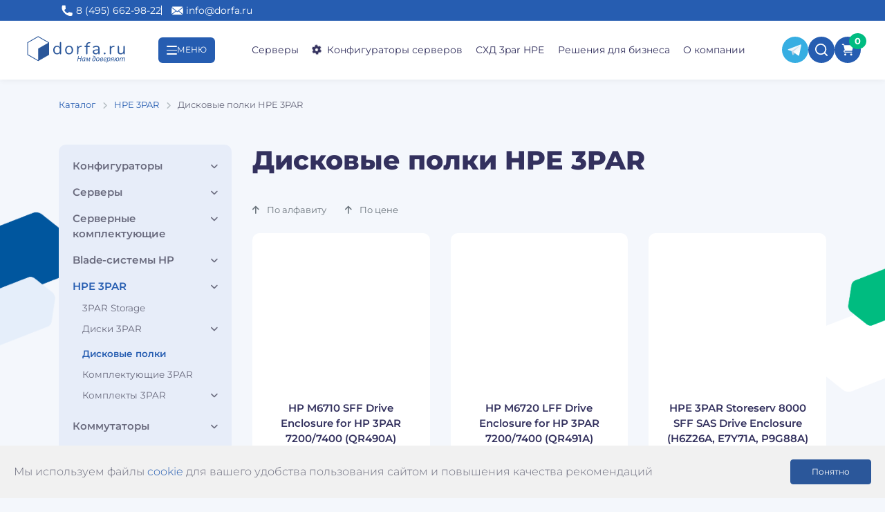

--- FILE ---
content_type: text/html; charset=UTF-8
request_url: https://dorfa.ru/catalog/hpe-3par/diskovye-polki/
body_size: 28680
content:
<!DOCTYPE html><html lang="ru"><head>    <meta http-equiv="Content-Type" content="text/html; charset=UTF-8" /><meta name="description" content="Серверные полки HPE 3PAR для жестких дисков в наличии ⭐ Гарантия 1 год ⚡ Бесплатная доставка по Москве и России ☎ 8 (495) 662-98-22" /><script data-skip-moving="true">(function(w, d, n) {var cl = "bx-core";var ht = d.documentElement;var htc = ht ? ht.className : undefined;if (htc === undefined || htc.indexOf(cl) !== -1){return;}var ua = n.userAgent;if (/(iPad;)|(iPhone;)/i.test(ua)){cl += " bx-ios";}else if (/Windows/i.test(ua)){cl += ' bx-win';}else if (/Macintosh/i.test(ua)){cl += " bx-mac";}else if (/Linux/i.test(ua) && !/Android/i.test(ua)){cl += " bx-linux";}else if (/Android/i.test(ua)){cl += " bx-android";}cl += (/(ipad|iphone|android|mobile|touch)/i.test(ua) ? " bx-touch" : " bx-no-touch");cl += w.devicePixelRatio && w.devicePixelRatio >= 2? " bx-retina": " bx-no-retina";if (/AppleWebKit/.test(ua)){cl += " bx-chrome";}else if (/Opera/.test(ua)){cl += " bx-opera";}else if (/Firefox/.test(ua)){cl += " bx-firefox";}ht.className = htc ? htc + " " + cl : cl;})(window, document, navigator);</script><link href="/bitrix/cache/css/s1/dorfa-new/page_130f284c611078215cfa2a1f7edc1413/page_130f284c611078215cfa2a1f7edc1413_v1.css?176157655925214" type="text/css"  rel="stylesheet" /><link href="/bitrix/panel/main/popup.min.css?171579774720774" type="text/css"  rel="stylesheet" /><link href="/bitrix/cache/css/s1/dorfa-new/template_d40a3585e91d7fdeab64da74658684f2/template_d40a3585e91d7fdeab64da74658684f2_v1.css?17615764124772" type="text/css"  data-template-style="true" rel="stylesheet" /><script type="extension/settings" data-extension="currency.currency-core">{"region":"ru"}</script><meta name="delight_webpconverter_attr" content="data-src|data-bg|srcset|src">                        <!-- Yandex.Metrika counter -->                        <!-- /Yandex.Metrika counter -->                            <script type="application/ld+json">{
    "@context": "https://schema.org",
    "@graph": [
        {
            "@type": "Organization",
            "@id": "https://dorfa.ru/#organization",
            "name": "ДОРФА",
            "legalName": "ООО \"ДОРФА\"",
            "foundingDate": "2005",
            "alternateName": [
                "Дорфа",
                "Dorfa",
                "DORFA"
            ],
            "url": "https://dorfa.ru/",
            "logo": {
                "@type": "ImageObject",
                "url": "https://dorfa.ru/img/logo.svg",
                "width": 150,
                "height": 45
            },
            "contactPoint": [
                {
                    "@type": "ContactPoint",
                    "telephone": "+74956629822",
                    "contactType": "customer service",
                    "email": "info@dorfa.ru",
                    "contactOption": "https://schema.org/TollFree",
                    "areaServed": "RU",
                    "availableLanguage": [
                        "ru"
                    ]
                }
            ],
            "address": {
                "@type": "PostalAddress",
                "streetAddress": "ул. Черняховского 19, подъезд 11-12",
                "addressLocality": "Москва",
                "addressCountry": "RU",
                "addressRegion": "Москва",
                "postalCode": "125319"
            },
            "sameAs": [
                "https://vk.com/dorfaru",
                "https://www.youtube.com/channel/UCryXTCVBt0SAF2UaVPh8B6g",
                "https://rutube.ru/channel/43021980/",
                "https://yandex.ru/maps/org/dorfa/199199081679/",
                "https://2gis.ru/moscow/firm/70000001041139825/",
                "https://maps.app.goo.gl/uZmHDDFiC5EAa9eQ8",
                "https://t.me/dorfaprivate"
            ]
        },
        {
            "@type": "WebSite",
            "@id": "https://dorfa.ru/#website",
            "url": "https://dorfa.ru/",
            "name": "ДОРФА",
            "inLanguage": [
                "ru"
            ],
            "publisher": {
                "@id": "https://dorfa.ru/#organization"
            },
            "potentialAction": {
                "@type": "SearchAction",
                "target": "https://dorfa.ru/search/?q={search_term_string}",
                "query-input": "required name=search_term_string"
            }
        }
    ]
}</script><script type="application/ld+json">{"@context":"https:\/\/schema.org","@type":"Product","name":"Дисковые полки","offers":{"@type":"AggregateOffer","priceCurrency":"RUB","lowPrice":"19500.00","highPrice":"128100.00","offerCount":6}}</script>    <title>Дисковые полки для сервера: цены, характеристики | Dorfa</title>    <meta charset="utf-8">    <meta name="viewport" content="width=device-width, initial-scale=1, shrink-to-fit=no">    <meta name="google-site-verification" content="avyjrc00cbwhQy21wPrsAJ2r8Xo3yElhdzi_9X9xMas"/>        <link rel="icon" type="image/x-icon" href="/favicon.ico"/>    <link rel="icon" href="https://dorfa.ru/local/templates/dorfa-new/img/favicon.png" type="image/png">    <link rel="icon" href="https://dorfa.ru/local/templates/dorfa-new/img/favicon.svg" type="image/svg">    <link rel="canonical"
          href="https://dorfa.ru/catalog/hpe-3par/diskovye-polki/"/>    <meta name="theme-color" content="#265db1">    <meta name="yandex-verification" content="e9b51bf6c9af295a"/>    <meta property="og:title" content="Дисковые полки для сервера: цены, характеристики | Dorfa"/>    <meta property="og:description"
          content="Серверные полки HPE 3PAR для жестких дисков в наличии ⭐ Гарантия 1 год ⚡ Бесплатная доставка по Москве и России ☎ 8 (495) 662-98-22"/>    <meta property="og:image" content="https://dorfa.ru/img/logo.svg"/>    <meta property="og:type" content="website"/>    <meta property="og:url" content="/catalog/hpe-3par/diskovye-polki/"/>    <link rel="stylesheet" href="/local/templates/dorfa-new/css/fonts/style.min.css">    <link rel="stylesheet" href="https://maxcdn.bootstrapcdn.com/bootstrap/4.0.0/css/bootstrap.min.css" integrity="sha384-Gn5384xqQ1aoWXA+058RXPxPg6fy4IWvTNh0E263XmFcJlSAwiGgFAW/dAiS6JXm" crossorigin="anonymous">    <link rel="stylesheet" href="/local/templates/dorfa-new/css/core/swiper-bundle.min.css" media="print" onload="this.media='all'">    <link rel="stylesheet" href="/local/templates/dorfa-new/sass/style.min.css?v=1768979468">    <link rel="stylesheet" href="/local/templates/dorfa-new/css/styles.min.css">    <link rel="stylesheet" href="/local/templates/dorfa-new/css/catalog.min.css">    <link rel="stylesheet" href="https://cdnjs.cloudflare.com/ajax/libs/font-awesome/6.7.2/css/all.min.css"
          integrity="sha512-Evv84Mr4kqVGRNSgIGL/F/aIDqQb7xQ2vcrdIwxfjThSH8CSR7PBEakCr51Ck+w+/U6swU2Im1vVX0SVk9ABhg=="
          crossorigin="anonymous" referrerpolicy="no-referrer"/>    
        </head><body ng-app="app"><!-- Yandex.Metrika counter --><!-- /Yandex.Metrika counter --><div class="top-h-row-special">    <div class="app-header-desktop">        <div class="app-header-desktop__top">            <div class="container">                <div class="app-header-desktop__contacts">                    <div class="app-header-desktop__contact-block">                        <div class="app-header-desktop__icon">                            <img src="/local/templates/dorfa-new/img/header/phone.svg" alt="Phone">                        </div>                        <div class="app-header-desktop__text">                            <a href="tel:84956629822">8 (495) 662-98-22</a>                        </div>                    </div>                    <div class="app-header-desktop__contact-block">                        <div class="app-header-desktop__icon">                            <img src="/local/templates/dorfa-new/img/header/mail.svg" alt="Mail">                        </div>                        <div class="app-header-desktop__text">                            <a href="mailto:info@dorfa.ru">info@dorfa.ru</a>                        </div>                    </div>                </div>            </div>        </div>    </div></div><!--Header--><div class="app-header-wrapper"><header class="app-header">    <!--Header Desktop-->    <div class="app-header-desktop">        <div class="app-header-desktop__middle">            <div class="app-header-container">                <div class="app-header-desktop__row navbar navbar-expand-lg">                    <div class="app-header-desktop__logo">                        <a href="/">                            <img src="/img/logo.svg" alt="Logo">                        </a>                    </div>                    <div class="app-header-desktop__burger">                        <div class="app-burger" data-toggle="modal" data-target="#newMenuModal">                            <div class="app-burger__lines">                                <div class="app-burger__line"></div>                                <div class="app-burger__line"></div>                                <div class="app-burger__line"></div>                            </div>                            <div class="app-burger__text">                                <span>МЕНЮ</span>                            </div>                        </div>                    </div>                    <nav class="app-header-desktop__menu">                        <ul class="navbar-nav m-auto justify-content-center"><li class="nav-item">                                <a class="nav-link" href="/catalog/servery/">Серверы</a>                            </li>                            <li class="nav-item">                                <a class="nav-link" href="/configurators/"><i class="fas fa-cog mr-2"
                                                                              aria-hidden="true"></i>Конфигураторы
                                    серверов</a>                            </li>                            <li class="nav-item">                                <a class="nav-link" href="/catalog/skhd/hp-3par/">СХД 3par HPE</a>                            </li>                            <li class="nav-item">                                <a class="nav-link" href="/catalog/resheniya-dlya-biznesa/">Решения для бизнеса</a>                            </li><li class="nav-item">                                <a class="nav-link" href="/about_us/">О компании</a>                            </li>                        </ul>                    </nav>                    <div class="app-header-desktop__btn-row">                        <div class="app-header-desktop__btn">                            <a href="https://t.me/DorfaChat" class="app-telegram" target="_blank"
                               title="Написать в Telegram" rel="noopener noreferrer">                                <div class="app-telegram__btn">                                    <img src="/local/templates/dorfa-new/img/social-icons/telegram.svg"
                                         alt="Telegram">                                </div>                            </a>                        </div><!--                        <div class="app-header-desktop__btn">--><!--                            <a href="https://wa.me/+79153632162" class="app-whatsapp" target="_blank"--><!--                               title="Написать в Whatsapp" rel="noopener noreferrer">--><!--                                <div class="app-whatsapp__btn">--><!--                                    <img src="/local/templates/dorfa-new/img/social-icons/whatsapp.svg"--><!--                                         alt="WhatsApp">--><!--                                </div>--><!--                            </a>--><!--                        </div>-->                        <div class="app-header-desktop__btn">                            <div class="cart d-flex align-items-center justify-content-center" onclick="searchTab()">                                <img src="/local/templates/dorfa-new/img/header/search-w.svg" alt="Search">                            </div>                        </div>                        <div class="app-header-desktop__btn">                            <div id="bx_basketFKauiI" class="bx-basket bx-opener"><!--'start_frame_cache_bx_basketFKauiI'--><div class="bx-hdr-profile"><div class="bx-basket-block"><a class="cart d-flex align-items-center justify-content-center" href="/basket/"><img src="/local/templates/dorfa-new/img/header/cart.svg" alt="Basket"><span class="qty">0</span></a></div></div><!--'end_frame_cache_bx_basketFKauiI'--></div>                        </div>                    </div>                </div>            </div>        </div>        <div class="app-header-desktop__bottom">            <div class="container">                <div class="app-search-header">    <div class="app-search-header__input">        <form action="/search/" class="app-input-search" id="headerSearch">            <button type="submit" class="app-input-search__icon"></button>            <input type="text" name="q" class="app-input-search__input" placeholder="Поиск по сайту">        </form>    </div>    <div class="app-search-header__hints">        <div class="app-search-header__hint-text">            <span>Возможно вы искали:</span>        </div>        <div class="app-hint">            <span>#Dell</span>        </div>        <div class="app-hint">            <span>#Blade</span>        </div>        <div class="app-hint">            <span>#HP</span>        </div>        <div class="app-hint">            <span>#RAID-контроллеры</span>        </div>    </div></div>            </div>        </div>    </div></header></div> <link href="/bitrix/css/main/font-awesome.css?166930367328777" type="text/css" rel="stylesheet" /><div class="app-breadcrumb-wrap"><div class="container"><div class="app-breadcrumb">            <div class="app-breadcrumb__item" id="bx_breadcrumb_1">                
                <a href="/catalog/" title="Каталог" class="app-breadcrumb__link" id="bx_breadcrumb_item_1">                    <span id="bx_breadcrumb_element_1">Каталог</span>                </a>            </div>            <div class="app-breadcrumb__item" id="bx_breadcrumb_2">                <i class="fa fa-angle-right"></i>                <a href="/catalog/hpe-3par/" title="HPE 3PAR" class="app-breadcrumb__link" id="bx_breadcrumb_item_2">                    <span id="bx_breadcrumb_element_2">HPE 3PAR</span>                </a>            </div>            <div class="app-breadcrumb__item last">                <i class="fa fa-angle-right"></i>                <span>Дисковые полки HPE 3PAR</span>            </div></div></div></div><script type="application/ld+json">{
    "@context": "https:\/\/schema.org",
    "@type": "BreadcrumbList",
    "itemListElement": [
        {
            "@type": "ListItem",
            "position": 1,
            "name": "Каталог",
            "item": "https:\/\/dorfa.ru\/catalog\/"
        },
        {
            "@type": "ListItem",
            "position": 2,
            "name": "HPE 3PAR",
            "item": "https:\/\/dorfa.ru\/catalog\/hpe-3par\/"
        },
        {
            "@type": "ListItem",
            "position": 3,
            "name": "Дисковые полки HPE 3PAR"
        }
    ]
}</script><!--Main Layout--><main id="next"><section class="app-section-wrap">    <div class="container"><div class="row"><div class="col-12 col-lg-3 col-xl-3 sidebar "><div class="left-menu mb-4 mt-0">    <div class="d-flex justify-content-between align-items-center d-lg-none sections-title collapsed" 
        data-toggle="collapse" href="#collapseSections" role="button" aria-expanded="false" aria-controls="collapseSections">                                                                                                                                                                                                                                                                                                                                                                                                                                                                                                                                                                                                                                                                                                                                                                                                                                                                                                                                                                                                                                                                                                                                                                                            Дисковые полки                                                                                                                                                                                                                                                                                                                                                                                                                                                                            <i class="fas fa-angle-down"></i>    </div>    <nav class="menu collapse d-lg-block  mt-5 mt-lg-0" id="collapseSections">            <li class="title mb-3">                <div class="catalog-section-list-list-title d-flex justify-content-between align-items-baseline collapsed" 
                    data-toggle="collapse" href="#collapse_configurators_0" role="button" aria-expanded="false" aria-controls="collapse_configurators">                    <a href="/configurators/" class="catalog-section-list-list-link parent title " 1 1 2>Конфигураторы</a>                    <i class="fas fa-angle-down"></i>                </div>                <ul class="collapse multi-collapse mt-2 " id="collapse_configurators_0">                    <li class="title">                    <div class="catalog-section-list-list-title collapsed mb-0" data-toggle="collapse" href="#collapse_" role="button" aria-expanded="false" aria-controls="collapse_">                        <a href="/configurators/hpe-dl360-gen10-gen9/" class="catalog-section-list-list-link parent title " 1  2 /configurators/>HPE DL360 Gen10/Gen9</a>                    </div>                </li>                        <li class="title">                    <div class="catalog-section-list-list-title collapsed mb-0" data-toggle="collapse" href="#collapse_" role="button" aria-expanded="false" aria-controls="collapse_">                        <a href="/configurators/hpe-dl380-gen10-gen9/" class="catalog-section-list-list-link parent title " 1  2 /configurators/>HPE DL380 Gen10/Gen9</a>                    </div>                </li>                        <li class="title">                    <div class="catalog-section-list-list-title collapsed mb-0" data-toggle="collapse" href="#collapse_" role="button" aria-expanded="false" aria-controls="collapse_">                        <a href="/configurators/dell-r-series/" class="catalog-section-list-list-link parent title " 1  2 /configurators/>DELL R-series</a>                    </div>                </li>                        <li class="title">                    <div class="catalog-section-list-list-title collapsed mb-0" data-toggle="collapse" href="#collapse_" role="button" aria-expanded="false" aria-controls="collapse_">                        <a href="/configurators/hp-blade-servery/" class="catalog-section-list-list-link parent title " 1  2 /configurators/>HP Blade-серверы</a>                    </div>                </li>                        <li class="title">                    <div class="catalog-section-list-list-title collapsed mb-0" data-toggle="collapse" href="#collapse_" role="button" aria-expanded="false" aria-controls="collapse_">                        <a href="/configurators/supermicro/" class="catalog-section-list-list-link parent title " 1  2 /configurators/>Supermicro</a>                    </div>                </li>                        <li class="title">                    <div class="catalog-section-list-list-title collapsed mb-0" data-toggle="collapse" href="#collapse_" role="button" aria-expanded="false" aria-controls="collapse_">                        <a href="/configurators/servery-tower/" class="catalog-section-list-list-link parent title " 1  2 /configurators/>Серверы TOWER</a>                    </div>                </li>                        <li class="title">                    <div class="catalog-section-list-list-title collapsed mb-0" data-toggle="collapse" href="#collapse_" role="button" aria-expanded="false" aria-controls="collapse_">                        <a href="/configurators/hpe-apollo-24xlff/" class="catalog-section-list-list-link parent title " 1  2 /configurators/>HPE Apollo 24xLFF</a>                    </div>                </li>                        <li class="title">                    <div class="catalog-section-list-list-title collapsed mb-0" data-toggle="collapse" href="#collapse_" role="button" aria-expanded="false" aria-controls="collapse_">                        <a href="/configurators/konfigurator-hpe-3par/" class="catalog-section-list-list-link parent title " 1  2 /configurators/>HPE 3PAR</a>                    </div>                </li>                        <li class="title">                    <div class="catalog-section-list-list-title collapsed mb-0" data-toggle="collapse" href="#collapse_" role="button" aria-expanded="false" aria-controls="collapse_">                        <a href="/configurators/hpe-synergy/" class="catalog-section-list-list-link parent title " 1  2 /configurators/>HPE Synergy</a>                    </div>                </li>                        <li class="title">                    <div class="catalog-section-list-list-title collapsed mb-0" data-toggle="collapse" href="#collapse_" role="button" aria-expanded="false" aria-controls="collapse_">                        <a href="/configurators/huawei-fusionserver/" class="catalog-section-list-list-link parent title " 1  2 /configurators/>Huawei FusionServer</a>                    </div>                </li>            </ul>            <li class="title mb-3">                <div class="catalog-section-list-list-title d-flex justify-content-between align-items-baseline collapsed" 
                    data-toggle="collapse" href="#collapse_servery_11" role="button" aria-expanded="false" aria-controls="collapse_servery">                    <a href="/catalog/servery/" class="catalog-section-list-list-link parent title " 1 1 1 >Серверы</a>                    <i class="fas fa-angle-down"></i>                </div>                <ul class="collapse multi-collapse mt-2 " id="collapse_servery_11">                    <li class="title">                    <div class="catalog-section-list-list-title collapsed mb-0" data-toggle="collapse" href="#collapse_" role="button" aria-expanded="false" aria-controls="collapse_">                        <a href="/catalog/servery/dell/" class="catalog-section-list-list-link parent title " 1  2 /catalog/servery/>DELL</a>                    </div>                </li>                        <li class="title mb-3">                <div class="catalog-section-list-list-title d-flex justify-content-between align-items-baseline collapsed" 
                    data-toggle="collapse" href="#collapse_hp-1_13" role="button" aria-expanded="false" aria-controls="collapse_hp-1">                    <a href="/catalog/servery/hp-1/" class="catalog-section-list-list-link parent title " 1 1 2 /catalog/servery/>HP</a>                    <i class="fas fa-angle-down"></i>                </div>                <ul class="collapse multi-collapse mt-2 " id="collapse_hp-1_13">                        <li class="mb-3">                    <a class="link " href="/catalog/servery/hp-1/proliant-dl360-gen10/">Proliant DL360 Gen10</a>                </li>                            <li class="mb-3">                    <a class="link " href="/catalog/servery/hp-1/proliant-dl360-gen9/">Proliant DL360 Gen9</a>                </li>                            <li class="mb-3">                    <a class="link " href="/catalog/servery/hp-1/proliant-dl380-gen10/">Proliant DL380 Gen10</a>                </li>                            <li class="mb-3">                    <a class="link " href="/catalog/servery/hp-1/proliant-dl380-gen9/">Proliant DL380 Gen9</a>                </li>                            <li class="mb-3">                    <a class="link " href="/catalog/servery/hp-1/proliant-ml350-gen10/">Proliant ML350 Gen10</a>                </li>                            <li class="mb-3">                    <a class="link " href="/catalog/servery/hp-1/apollo-gen9-gen10/">Apollo Gen9/Gen10</a>                </li>            </ul>            <li class="title">                    <div class="catalog-section-list-list-title collapsed mb-0" data-toggle="collapse" href="#collapse_" role="button" aria-expanded="false" aria-controls="collapse_">                        <a href="/catalog/servery/new/" class="catalog-section-list-list-link parent title " 1  2 /catalog/servery/>NEW</a>                    </div>                </li>            </ul>            <li class="title mb-3">                <div class="catalog-section-list-list-title d-flex justify-content-between align-items-baseline collapsed" 
                    data-toggle="collapse" href="#collapse_servernye-komplektuyushchie_21" role="button" aria-expanded="false" aria-controls="collapse_servernye-komplektuyushchie">                    <a href="/catalog/servernye-komplektuyushchie/" class="catalog-section-list-list-link parent title " 1 1 1 >Серверные комплектующие</a>                    <i class="fas fa-angle-down"></i>                </div>                <ul class="collapse multi-collapse mt-2 " id="collapse_servernye-komplektuyushchie_21">                    <li class="title mb-3">                <div class="catalog-section-list-list-title d-flex justify-content-between align-items-baseline collapsed" 
                    data-toggle="collapse" href="#collapse_raid-kontrollery_22" role="button" aria-expanded="false" aria-controls="collapse_raid-kontrollery">                    <a href="/catalog/servernye-komplektuyushchie/raid-kontrollery/" class="catalog-section-list-list-link parent title " 1 1 2 /catalog/servernye-komplektuyushchie/>RAID-контроллеры</a>                    <i class="fas fa-angle-down"></i>                </div>                <ul class="collapse multi-collapse mt-2 " id="collapse_raid-kontrollery_22">                        <li class="mb-3">                    <a class="link " href="/catalog/servernye-komplektuyushchie/raid-kontrollery/fbwc-bbwc/">FBWC, BBWC</a>                </li>                            <li class="mb-3">                    <a class="link " href="/catalog/servernye-komplektuyushchie/raid-kontrollery/hp-smart-array/">HP Smart Array</a>                </li>                            <li class="mb-3">                    <a class="link " href="/catalog/servernye-komplektuyushchie/raid-kontrollery/kabeli/">Кабели</a>                </li>                            <li class="mb-3">                    <a class="link " href="/catalog/servernye-komplektuyushchie/raid-kontrollery/pamyat/">Память</a>                </li>            </ul>            <li class="title mb-3">                <div class="catalog-section-list-list-title d-flex justify-content-between align-items-baseline collapsed" 
                    data-toggle="collapse" href="#collapse_bloki-pitaniya_27" role="button" aria-expanded="false" aria-controls="collapse_bloki-pitaniya">                    <a href="/catalog/servernye-komplektuyushchie/bloki-pitaniya/" class="catalog-section-list-list-link parent title " 1 1 2 /catalog/servernye-komplektuyushchie/>Блоки питания</a>                    <i class="fas fa-angle-down"></i>                </div>                <ul class="collapse multi-collapse mt-2 " id="collapse_bloki-pitaniya_27">                        <li class="mb-3">                    <a class="link " href="/catalog/servernye-komplektuyushchie/bloki-pitaniya/dell/">DELL</a>                </li>                            <li class="mb-3">                    <a class="link " href="/catalog/servernye-komplektuyushchie/bloki-pitaniya/hp-g6-g7/">HP G6 - G7</a>                </li>                            <li class="mb-3">                    <a class="link " href="/catalog/servernye-komplektuyushchie/bloki-pitaniya/hpe-gen8-gen10/">HPE Gen8 - Gen10</a>                </li>                            <li class="mb-3">                    <a class="link " href="/catalog/servernye-komplektuyushchie/bloki-pitaniya/ibm/">IBM</a>                </li>            </ul>            <li class="title">                    <div class="catalog-section-list-list-title collapsed mb-0" data-toggle="collapse" href="#collapse_" role="button" aria-expanded="false" aria-controls="collapse_">                        <a href="/catalog/servernye-komplektuyushchie/ventilyatory/" class="catalog-section-list-list-link parent title " 1  2 /catalog/servernye-komplektuyushchie/>Вентиляторы</a>                    </div>                </li>                        <li class="title mb-3">                <div class="catalog-section-list-list-title d-flex justify-content-between align-items-baseline collapsed" 
                    data-toggle="collapse" href="#collapse_zhestkie-diski_33" role="button" aria-expanded="false" aria-controls="collapse_zhestkie-diski">                    <a href="/catalog/servernye-komplektuyushchie/zhestkie-diski/" class="catalog-section-list-list-link parent title " 1 1 2 /catalog/servernye-komplektuyushchie/>Жесткие диски</a>                    <i class="fas fa-angle-down"></i>                </div>                <ul class="collapse multi-collapse mt-2 " id="collapse_zhestkie-diski_33">                        <li class="mb-3">                    <a class="link " href="/catalog/servernye-komplektuyushchie/zhestkie-diski/2-5-hp-sas-sata/">2.5&quot; HP SAS, SATA</a>                </li>                            <li class="mb-3">                    <a class="link " href="/catalog/servernye-komplektuyushchie/zhestkie-diski/2-5-hp-ssd/">2.5&quot; HP SSD</a>                </li>                            <li class="mb-3">                    <a class="link " href="/catalog/servernye-komplektuyushchie/zhestkie-diski/3-5-hp-sas-sata/">3.5&quot; HP SAS, SATA</a>                </li>                            <li class="mb-3">                    <a class="link " href="/catalog/servernye-komplektuyushchie/zhestkie-diski/dell_1/">DELL</a>                </li>                            <li class="mb-3">                    <a class="link " href="/catalog/servernye-komplektuyushchie/zhestkie-diski/hitachi-hgst/">Hitachi HGST</a>                </li>                            <li class="mb-3">                    <a class="link " href="/catalog/servernye-komplektuyushchie/zhestkie-diski/seagate/">SEAGATE</a>                </li>                            <li class="mb-3">                    <a class="link " href="/catalog/servernye-komplektuyushchie/zhestkie-diski/wd-huawei/">WD, Huawei</a>                </li>                            <li class="mb-3">                    <a class="link " href="/catalog/servernye-komplektuyushchie/zhestkie-diski/diski-pci-e-ssd/">Диски PCI-E SSD</a>                </li>            </ul>            <li class="title mb-3">                <div class="catalog-section-list-list-title d-flex justify-content-between align-items-baseline collapsed" 
                    data-toggle="collapse" href="#collapse_adaptery-ethernet_42" role="button" aria-expanded="false" aria-controls="collapse_adaptery-ethernet">                    <a href="/catalog/servernye-komplektuyushchie/adaptery-ethernet/" class="catalog-section-list-list-link parent title " 1 1 2 /catalog/servernye-komplektuyushchie/>Адаптеры Ethernet</a>                    <i class="fas fa-angle-down"></i>                </div>                <ul class="collapse multi-collapse mt-2 " id="collapse_adaptery-ethernet_42">                        <li class="mb-3">                    <a class="link " href="/catalog/servernye-komplektuyushchie/adaptery-ethernet/ethernet-flr/">Ethernet FLR</a>                </li>                            <li class="mb-3">                    <a class="link " href="/catalog/servernye-komplektuyushchie/adaptery-ethernet/ethernet-pci-e/">Ethernet PCI-E</a>                </li>            </ul>            <li class="title">                    <div class="catalog-section-list-list-title collapsed mb-0" data-toggle="collapse" href="#collapse_" role="button" aria-expanded="false" aria-controls="collapse_">                        <a href="/catalog/servernye-komplektuyushchie/adaptery-fibre-channel/" class="catalog-section-list-list-link parent title " 1  2 /catalog/servernye-komplektuyushchie/>Адаптеры Fibre Channel</a>                    </div>                </li>                        <li class="title">                    <div class="catalog-section-list-list-title collapsed mb-0" data-toggle="collapse" href="#collapse_" role="button" aria-expanded="false" aria-controls="collapse_">                        <a href="/catalog/servernye-komplektuyushchie/kabeli-pitaniya/" class="catalog-section-list-list-link parent title " 1  2 /catalog/servernye-komplektuyushchie/>Кабели питания</a>                    </div>                </li>                        <li class="title">                    <div class="catalog-section-list-list-title collapsed mb-0" data-toggle="collapse" href="#collapse_" role="button" aria-expanded="false" aria-controls="collapse_">                        <a href="/catalog/servernye-komplektuyushchie/optsii/" class="catalog-section-list-list-link parent title " 1  2 /catalog/servernye-komplektuyushchie/>Опции</a>                    </div>                </li>                        <li class="title mb-3">                <div class="catalog-section-list-list-title d-flex justify-content-between align-items-baseline collapsed" 
                    data-toggle="collapse" href="#collapse_pamyat_48" role="button" aria-expanded="false" aria-controls="collapse_pamyat">                    <a href="/catalog/servernye-komplektuyushchie/pamyat/" class="catalog-section-list-list-link parent title " 1 1 2 /catalog/servernye-komplektuyushchie/>Память</a>                    <i class="fas fa-angle-down"></i>                </div>                <ul class="collapse multi-collapse mt-2 " id="collapse_pamyat_48">                        <li class="mb-3">                    <a class="link " href="/catalog/servernye-komplektuyushchie/pamyat/ddr2-pc2-5300/">DDR2 PC2-5300</a>                </li>                            <li class="mb-3">                    <a class="link " href="/catalog/servernye-komplektuyushchie/pamyat/ddr3-pc3-12800/">DDR3 PC3-12800</a>                </li>                            <li class="mb-3">                    <a class="link " href="/catalog/servernye-komplektuyushchie/pamyat/ddr3-pc3-14900/">DDR3 PC3-14900</a>                </li>                            <li class="mb-3">                    <a class="link " href="/catalog/servernye-komplektuyushchie/pamyat/ddr4-pc4-2133/">DDR4 PC4-2133</a>                </li>                            <li class="mb-3">                    <a class="link " href="/catalog/servernye-komplektuyushchie/pamyat/ddr4-pc4-2400_1/">DDR4 PC4-2400</a>                </li>                            <li class="mb-3">                    <a class="link " href="/catalog/servernye-komplektuyushchie/pamyat/ddr4-pc4-2666_1/">DDR4 PC4-2666</a>                </li>                            <li class="mb-3">                    <a class="link " href="/catalog/servernye-komplektuyushchie/pamyat/ddr4-pc4-2933_1/">DDR4 PC4-2933</a>                </li>                            <li class="mb-3">                    <a class="link " href="/catalog/servernye-komplektuyushchie/pamyat/ddr4-pc4-3200/">DDR4 PC4-3200</a>                </li>            </ul>            <li class="title">                    <div class="catalog-section-list-list-title collapsed mb-0" data-toggle="collapse" href="#collapse_" role="button" aria-expanded="false" aria-controls="collapse_">                        <a href="/catalog/servernye-komplektuyushchie/videokarty/" class="catalog-section-list-list-link parent title " 1  2 /catalog/servernye-komplektuyushchie/>Видеокарты</a>                    </div>                </li>                        <li class="title mb-3">                <div class="catalog-section-list-list-title d-flex justify-content-between align-items-baseline collapsed" 
                    data-toggle="collapse" href="#collapse_protsessory_58" role="button" aria-expanded="false" aria-controls="collapse_protsessory">                    <a href="/catalog/servernye-komplektuyushchie/protsessory/" class="catalog-section-list-list-link parent title " 1 1 2 /catalog/servernye-komplektuyushchie/>Процессоры</a>                    <i class="fas fa-angle-down"></i>                </div>                <ul class="collapse multi-collapse mt-2 " id="collapse_protsessory_58">                        <li class="mb-3">                    <a class="link " href="/catalog/servernye-komplektuyushchie/protsessory/amd-opteron-23xx-83xx/">AMD Opteron 23xx-83xx</a>                </li>                            <li class="mb-3">                    <a class="link " href="/catalog/servernye-komplektuyushchie/protsessory/intel-xeon-55xx-56xx/">INTEL Xeon 55xx-56xx</a>                </li>                            <li class="mb-3">                    <a class="link " href="/catalog/servernye-komplektuyushchie/protsessory/intel-xeon-e5-24xx-v1-v2/">INTEL Xeon E5-24xx v1,v2</a>                </li>                            <li class="mb-3">                    <a class="link " href="/catalog/servernye-komplektuyushchie/protsessory/intel-xeon-e5-26xx-v1-v2/">INTEL Xeon E5-26xx v1,v2</a>                </li>                            <li class="mb-3">                    <a class="link " href="/catalog/servernye-komplektuyushchie/protsessory/intel-xeon-e5-26xx-v3-v4/">INTEL Xeon E5-26xx v3,v4</a>                </li>                            <li class="mb-3">                    <a class="link " href="/catalog/servernye-komplektuyushchie/protsessory/intel-xeon-e5-46xx-series/">INTEL Xeon E5-46xx series</a>                </li>            </ul>            <li class="title">                    <div class="catalog-section-list-list-title collapsed mb-0" data-toggle="collapse" href="#collapse_" role="button" aria-expanded="false" aria-controls="collapse_">                        <a href="/catalog/servernye-komplektuyushchie/radiatory/" class="catalog-section-list-list-link parent title " 1  2 /catalog/servernye-komplektuyushchie/>Радиаторы</a>                    </div>                </li>                        <li class="title">                    <div class="catalog-section-list-list-title collapsed mb-0" data-toggle="collapse" href="#collapse_" role="button" aria-expanded="false" aria-controls="collapse_">                        <a href="/catalog/servernye-komplektuyushchie/relsy-v-stoyku/" class="catalog-section-list-list-link parent title " 1  2 /catalog/servernye-komplektuyushchie/>Рельсы в стойку</a>                    </div>                </li>                        <li class="title mb-3">                <div class="catalog-section-list-list-title d-flex justify-content-between align-items-baseline collapsed" 
                    data-toggle="collapse" href="#collapse_salazki-dlya-hdd_67" role="button" aria-expanded="false" aria-controls="collapse_salazki-dlya-hdd">                    <a href="/catalog/servernye-komplektuyushchie/salazki-dlya-hdd/" class="catalog-section-list-list-link parent title " 1 1 2 /catalog/servernye-komplektuyushchie/>Салазки для HDD</a>                    <i class="fas fa-angle-down"></i>                </div>                <ul class="collapse multi-collapse mt-2 " id="collapse_salazki-dlya-hdd_67">                        <li class="mb-3">                    <a class="link " href="/catalog/servernye-komplektuyushchie/salazki-dlya-hdd/dell_2/">DELL</a>                </li>                            <li class="mb-3">                    <a class="link " href="/catalog/servernye-komplektuyushchie/salazki-dlya-hdd/hp_2/">HP</a>                </li>                            <li class="mb-3">                    <a class="link " href="/catalog/servernye-komplektuyushchie/salazki-dlya-hdd/ibm-lenovo/">IBM/Lenovo</a>                </li>                            <li class="mb-3">                    <a class="link " href="/catalog/servernye-komplektuyushchie/salazki-dlya-hdd/sun_1/">SUN</a>                </li>                            <li class="mb-3">                    <a class="link " href="/catalog/servernye-komplektuyushchie/salazki-dlya-hdd/supermicro/">SUPERMICRO</a>                </li>            </ul></ul>            <li class="title mb-3">                <div class="catalog-section-list-list-title d-flex justify-content-between align-items-baseline collapsed" 
                    data-toggle="collapse" href="#collapse_blade-sistemy-hp_73" role="button" aria-expanded="false" aria-controls="collapse_blade-sistemy-hp">                    <a href="/catalog/blade-sistemy-hp/" class="catalog-section-list-list-link parent title " 1 1 1 >Blade-системы HP</a>                    <i class="fas fa-angle-down"></i>                </div>                <ul class="collapse multi-collapse mt-2 " id="collapse_blade-sistemy-hp_73">                    <li class="title">                    <div class="catalog-section-list-list-title collapsed mb-0" data-toggle="collapse" href="#collapse_" role="button" aria-expanded="false" aria-controls="collapse_">                        <a href="/catalog/blade-sistemy-hp/blade-komplekty/" class="catalog-section-list-list-link parent title " 1  2 /catalog/blade-sistemy-hp/>Blade-комплекты</a>                    </div>                </li>                        <li class="title mb-3">                <div class="catalog-section-list-list-title d-flex justify-content-between align-items-baseline collapsed" 
                    data-toggle="collapse" href="#collapse_blade-servery_75" role="button" aria-expanded="false" aria-controls="collapse_blade-servery">                    <a href="/catalog/blade-sistemy-hp/blade-servery/" class="catalog-section-list-list-link parent title " 1 1 2 /catalog/blade-sistemy-hp/>Blade-серверы</a>                    <i class="fas fa-angle-down"></i>                </div>                <ul class="collapse multi-collapse mt-2 " id="collapse_blade-servery_75">                        <li class="mb-3">                    <a class="link " href="/catalog/blade-sistemy-hp/blade-servery/bleyd-servery-gen10/">Блейд-серверы Gen10</a>                </li>                            <li class="mb-3">                    <a class="link " href="/catalog/blade-sistemy-hp/blade-servery/bleyd-servery-gen8/">Блейд-серверы Gen8</a>                </li>                            <li class="mb-3">                    <a class="link " href="/catalog/blade-sistemy-hp/blade-servery/bleyd-servery-gen9/">Блейд-серверы Gen9</a>                </li>            </ul>            <li class="title">                    <div class="catalog-section-list-list-title collapsed mb-0" data-toggle="collapse" href="#collapse_" role="button" aria-expanded="false" aria-controls="collapse_">                        <a href="/catalog/blade-sistemy-hp/blade-skhd/" class="catalog-section-list-list-link parent title " 1  2 /catalog/blade-sistemy-hp/>Blade-СХД</a>                    </div>                </li>                        <li class="title">                    <div class="catalog-section-list-list-title collapsed mb-0" data-toggle="collapse" href="#collapse_" role="button" aria-expanded="false" aria-controls="collapse_">                        <a href="/catalog/blade-sistemy-hp/blade-shassi/" class="catalog-section-list-list-link parent title " 1  2 /catalog/blade-sistemy-hp/>Blade-шасси</a>                    </div>                </li>                        <li class="title">                    <div class="catalog-section-list-list-title collapsed mb-0" data-toggle="collapse" href="#collapse_" role="button" aria-expanded="false" aria-controls="collapse_">                        <a href="/catalog/blade-sistemy-hp/interkonnekt/" class="catalog-section-list-list-link parent title " 1  2 /catalog/blade-sistemy-hp/>Интерконнект</a>                    </div>                </li>                        <li class="title mb-3">                <div class="catalog-section-list-list-title d-flex justify-content-between align-items-baseline collapsed" 
                    data-toggle="collapse" href="#collapse_komplektuyushchie_82" role="button" aria-expanded="false" aria-controls="collapse_komplektuyushchie">                    <a href="/catalog/blade-sistemy-hp/komplektuyushchie/" class="catalog-section-list-list-link parent title " 1 1 2 /catalog/blade-sistemy-hp/>Комплектующие</a>                    <i class="fas fa-angle-down"></i>                </div>                <ul class="collapse multi-collapse mt-2 " id="collapse_komplektuyushchie_82">                        <li class="mb-3">                    <a class="link " href="/catalog/blade-sistemy-hp/komplektuyushchie/adaptery-i-mezaniny/">Адаптеры и мезанины</a>                </li>                            <li class="mb-3">                    <a class="link " href="/catalog/blade-sistemy-hp/komplektuyushchie/bloki-pitaniya/">Блоки питания</a>                </li>                            <li class="mb-3">                    <a class="link " href="/catalog/blade-sistemy-hp/komplektuyushchie/optsii/">Опции</a>                </li>                            <li class="mb-3">                    <a class="link " href="/catalog/blade-sistemy-hp/komplektuyushchie/radiatory/">Радиаторы</a>                </li>            </ul></ul>            <li class="title mb-3">                <div class="catalog-section-list-list-title d-flex justify-content-between align-items-baseline active" 
                    data-toggle="collapse" href="#collapse_hpe-3par_87" role="button" aria-expanded="true" aria-controls="collapse_hpe-3par">                    <a href="/catalog/hpe-3par/" class="catalog-section-list-list-link parent title " 1 1 1 >HPE 3PAR</a>                    <i class="fas fa-angle-down"></i>                </div>                <ul class="collapse multi-collapse mt-2 show" id="collapse_hpe-3par_87">                    <li class="title">                    <div class="catalog-section-list-list-title collapsed mb-0" data-toggle="collapse" href="#collapse_" role="button" aria-expanded="false" aria-controls="collapse_">                        <a href="/catalog/hpe-3par/3par-storage/" class="catalog-section-list-list-link parent title " 1  2 /catalog/hpe-3par/>3PAR Storage</a>                    </div>                </li>                        <li class="title mb-3">                <div class="catalog-section-list-list-title d-flex justify-content-between align-items-baseline collapsed" 
                    data-toggle="collapse" href="#collapse_diski-3par_89" role="button" aria-expanded="false" aria-controls="collapse_diski-3par">                    <a href="/catalog/hpe-3par/diski-3par/" class="catalog-section-list-list-link parent title " 1 1 2 /catalog/hpe-3par/>Диски 3PAR</a>                    <i class="fas fa-angle-down"></i>                </div>                <ul class="collapse multi-collapse mt-2 " id="collapse_diski-3par_89">                        <li class="mb-3">                    <a class="link " href="/catalog/hpe-3par/diski-3par/2-5-sas/">2.5&quot; SAS</a>                </li>                            <li class="mb-3">                    <a class="link " href="/catalog/hpe-3par/diski-3par/2-5-ssd/">2.5&quot; SSD</a>                </li>                            <li class="mb-3">                    <a class="link " href="/catalog/hpe-3par/diski-3par/3-5-sas-nl/">3.5&quot; SAS NL</a>                </li>            </ul>            <li class="title">                    <div class="catalog-section-list-list-title collapsed mb-0" data-toggle="collapse" href="#collapse_" role="button" aria-expanded="false" aria-controls="collapse_">                        <a href="/catalog/hpe-3par/diskovye-polki/" class="catalog-section-list-list-link parent title active" 1  2 /catalog/hpe-3par/>Дисковые полки</a>                    </div>                </li>                        <li class="title">                    <div class="catalog-section-list-list-title collapsed mb-0" data-toggle="collapse" href="#collapse_" role="button" aria-expanded="false" aria-controls="collapse_">                        <a href="/catalog/hpe-3par/komplektuyushchie-3par/" class="catalog-section-list-list-link parent title " 1  2 /catalog/hpe-3par/>Комплектующие 3PAR</a>                    </div>                </li>                        <li class="title mb-3">                <div class="catalog-section-list-list-title d-flex justify-content-between align-items-baseline collapsed" 
                    data-toggle="collapse" href="#collapse_komplekty-3par_95" role="button" aria-expanded="false" aria-controls="collapse_komplekty-3par">                    <a href="/catalog/hpe-3par/komplekty-3par/" class="catalog-section-list-list-link parent title " 1 1 2 /catalog/hpe-3par/>Комплекты 3PAR</a>                    <i class="fas fa-angle-down"></i>                </div>                <ul class="collapse multi-collapse mt-2 " id="collapse_komplekty-3par_95">                        <li class="mb-3">                    <a class="link " href="/catalog/hpe-3par/komplekty-3par/3par-storeserv-7000/">3PAR StoreServ 7000</a>                </li>                            <li class="mb-3">                    <a class="link " href="/catalog/hpe-3par/komplekty-3par/3par-storeserv-8000_1/">3PAR StoreServ 8000</a>                </li>                            <li class="mb-3">                    <a class="link " href="/catalog/hpe-3par/komplekty-3par/3par-storeserv-9450_1/">3PAR StoreServ 9450</a>                </li>            </ul></ul>            <li class="title mb-3">                <div class="catalog-section-list-list-title d-flex justify-content-between align-items-baseline collapsed" 
                    data-toggle="collapse" href="#collapse_kommutatory_99" role="button" aria-expanded="false" aria-controls="collapse_kommutatory">                    <a href="/catalog/kommutatory/" class="catalog-section-list-list-link parent title " 1 1 1 >Коммутаторы</a>                    <i class="fas fa-angle-down"></i>                </div>                <ul class="collapse multi-collapse mt-2 " id="collapse_kommutatory_99">                    <li class="title mb-3">                <div class="catalog-section-list-list-title d-flex justify-content-between align-items-baseline collapsed" 
                    data-toggle="collapse" href="#collapse_cisco_100" role="button" aria-expanded="false" aria-controls="collapse_cisco">                    <a href="/catalog/kommutatory/cisco/" class="catalog-section-list-list-link parent title " 1 1 2 /catalog/kommutatory/>Cisco</a>                    <i class="fas fa-angle-down"></i>                </div>                <ul class="collapse multi-collapse mt-2 " id="collapse_cisco_100">                        <li class="mb-3">                    <a class="link " href="/catalog/kommutatory/cisco/moduli-cisco/">Модули Cisco</a>                </li>            </ul>            <li class="title">                    <div class="catalog-section-list-list-title collapsed mb-0" data-toggle="collapse" href="#collapse_" role="button" aria-expanded="false" aria-controls="collapse_">                        <a href="/catalog/kommutatory/kommutatory-fc/" class="catalog-section-list-list-link parent title " 1  2 /catalog/kommutatory/>Коммутаторы FC</a>                    </div>                </li>            </ul>                <li class="mb-3">                    <a class="link " href="/catalog/hpe-synergy/">HPE Synergy</a>                </li>                            <li class="mb-3">                    <a class="link " href="/catalog/hpe-primera/">HPE Primera</a>                </li>                        <li class="title mb-3">                <div class="catalog-section-list-list-title d-flex justify-content-between align-items-baseline collapsed" 
                    data-toggle="collapse" href="#collapse_marshrutizatory_105" role="button" aria-expanded="false" aria-controls="collapse_marshrutizatory">                    <a href="/catalog/marshrutizatory/" class="catalog-section-list-list-link parent title " 1 1 1 >Маршрутизаторы</a>                    <i class="fas fa-angle-down"></i>                </div>                <ul class="collapse multi-collapse mt-2 " id="collapse_marshrutizatory_105">                    <li class="title mb-3">                <div class="catalog-section-list-list-title d-flex justify-content-between align-items-baseline collapsed" 
                    data-toggle="collapse" href="#collapse_cisco_106" role="button" aria-expanded="false" aria-controls="collapse_cisco">                    <a href="/catalog/marshrutizatory/cisco/" class="catalog-section-list-list-link parent title " 1 1 2 /catalog/marshrutizatory/>Cisco</a>                    <i class="fas fa-angle-down"></i>                </div>                <ul class="collapse multi-collapse mt-2 " id="collapse_cisco_106">                        <li class="mb-3">                    <a class="link " href="/catalog/marshrutizatory/cisco/1900-2900-3900/">1900, 2900, 3900</a>                </li>                            <li class="mb-3">                    <a class="link " href="/catalog/marshrutizatory/cisco/cisco-moduli/">Cisco модули</a>                </li>                            <li class="mb-3">                    <a class="link " href="/catalog/marshrutizatory/cisco/komplektuyushchie_1/">Комплектующие</a>                </li>            </ul></ul>            <li class="title mb-3">                <div class="catalog-section-list-list-title d-flex justify-content-between align-items-baseline collapsed" 
                    data-toggle="collapse" href="#collapse_raznoe_110" role="button" aria-expanded="false" aria-controls="collapse_raznoe">                    <a href="/catalog/raznoe/" class="catalog-section-list-list-link parent title " 1 1 1 >Разное</a>                    <i class="fas fa-angle-down"></i>                </div>                <ul class="collapse multi-collapse mt-2 " id="collapse_raznoe_110">                    <li class="title">                    <div class="catalog-section-list-list-title collapsed mb-0" data-toggle="collapse" href="#collapse_" role="button" aria-expanded="false" aria-controls="collapse_">                        <a href="/catalog/raznoe/dac-kabeli/" class="catalog-section-list-list-link parent title " 1  2 /catalog/raznoe/>DAC - кабели</a>                    </div>                </li>                        <li class="title">                    <div class="catalog-section-list-list-title collapsed mb-0" data-toggle="collapse" href="#collapse_" role="button" aria-expanded="false" aria-controls="collapse_">                        <a href="/catalog/raznoe/istochniki-bespereboynogo-pitaniya/" class="catalog-section-list-list-link parent title " 1  2 /catalog/raznoe/>Источники бесперебойного питания</a>                    </div>                </li>                        <li class="title">                    <div class="catalog-section-list-list-title collapsed mb-0" data-toggle="collapse" href="#collapse_" role="button" aria-expanded="false" aria-controls="collapse_">                        <a href="/catalog/raznoe/kompyutery/" class="catalog-section-list-list-link parent title " 1  2 /catalog/raznoe/>Компьютеры</a>                    </div>                </li>                        <li class="title">                    <div class="catalog-section-list-list-title collapsed mb-0" data-toggle="collapse" href="#collapse_" role="button" aria-expanded="false" aria-controls="collapse_">                        <a href="/catalog/raznoe/opticheskie-kabeli/" class="catalog-section-list-list-link parent title " 1  2 /catalog/raznoe/>Оптические кабели</a>                    </div>                </li>                        <li class="title mb-3">                <div class="catalog-section-list-list-title d-flex justify-content-between align-items-baseline collapsed" 
                    data-toggle="collapse" href="#collapse_transivery_115" role="button" aria-expanded="false" aria-controls="collapse_transivery">                    <a href="/catalog/raznoe/transivery/" class="catalog-section-list-list-link parent title " 1 1 2 /catalog/raznoe/>Трансиверы</a>                    <i class="fas fa-angle-down"></i>                </div>                <ul class="collapse multi-collapse mt-2 " id="collapse_transivery_115">                        <li class="mb-3">                    <a class="link " href="/catalog/raznoe/transivery/cisco_2/">CISCO</a>                </li>                            <li class="mb-3">                    <a class="link " href="/catalog/raznoe/transivery/hp_1/">HP</a>                </li>                            <li class="mb-3">                    <a class="link " href="/catalog/raznoe/transivery/raznye/">Разные</a>                </li>            </ul></ul>            <li class="title mb-3">                <div class="catalog-section-list-list-title d-flex justify-content-between align-items-baseline collapsed" 
                    data-toggle="collapse" href="#collapse_skhd_119" role="button" aria-expanded="false" aria-controls="collapse_skhd">                    <a href="/catalog/skhd/" class="catalog-section-list-list-link parent title " 1 1 1 >СХД</a>                    <i class="fas fa-angle-down"></i>                </div>                <ul class="collapse multi-collapse mt-2 " id="collapse_skhd_119">                    <li class="title">                    <div class="catalog-section-list-list-title collapsed mb-0" data-toggle="collapse" href="#collapse_" role="button" aria-expanded="false" aria-controls="collapse_">                        <a href="/catalog/skhd/skhd-na-baze-serverov/" class="catalog-section-list-list-link parent title " 1  2 /catalog/skhd/>СХД на базе Серверов</a>                    </div>                </li>                        <li class="title mb-3">                <div class="catalog-section-list-list-title d-flex justify-content-between align-items-baseline collapsed" 
                    data-toggle="collapse" href="#collapse_hpe-msa-2040-2050-2060_121" role="button" aria-expanded="false" aria-controls="collapse_hpe-msa-2040-2050-2060">                    <a href="/catalog/skhd/hpe-msa-2040-2050-2060/" class="catalog-section-list-list-link parent title " 1 1 2 /catalog/skhd/>HPE MSA 2040/2050/2060</a>                    <i class="fas fa-angle-down"></i>                </div>                <ul class="collapse multi-collapse mt-2 " id="collapse_hpe-msa-2040-2050-2060_121">                        <li class="mb-3">                    <a class="link " href="/catalog/skhd/hpe-msa-2040-2050-2060/diski-dlya-hpe-msa/">Диски для HPE MSA</a>                </li>                            <li class="mb-3">                    <a class="link " href="/catalog/skhd/hpe-msa-2040-2050-2060/komplektuyushchie_4/">Комплектующие</a>                </li>                            <li class="mb-3">                    <a class="link " href="/catalog/skhd/hpe-msa-2040-2050-2060/skhd-hpe-msa/">СХД HPE MSA</a>                </li>                            <li class="mb-3">                    <a class="link " href="/catalog/skhd/hpe-msa-2040-2050-2060/diskovye-polki_1/">Дисковые полки</a>                </li>                            <li class="mb-3">                    <a class="link " href="/catalog/skhd/hpe-msa-2040-2050-2060/komplekty-hpe-msa/">Комплекты HPE MSA</a>                </li>            </ul></ul>            <li class="title mb-3">                <div class="catalog-section-list-list-title d-flex justify-content-between align-items-baseline collapsed" 
                    data-toggle="collapse" href="#collapse_resheniya-dlya-biznesa_127" role="button" aria-expanded="false" aria-controls="collapse_resheniya-dlya-biznesa">                    <a href="/catalog/resheniya-dlya-biznesa/" class="catalog-section-list-list-link parent title " 1 1 1 >Решения для бизнеса</a>                    <i class="fas fa-angle-down"></i>                </div>                <ul class="collapse multi-collapse mt-2 " id="collapse_resheniya-dlya-biznesa_127">                    <li class="title">                    <div class="catalog-section-list-list-title collapsed mb-0" data-toggle="collapse" href="#collapse_" role="button" aria-expanded="false" aria-controls="collapse_">                        <a href="/catalog/resheniya-dlya-biznesa/servery-dlya-1s/" class="catalog-section-list-list-link parent title " 1  2 /catalog/resheniya-dlya-biznesa/>Серверы для 1С</a>                    </div>                </li>                        <li class="title">                    <div class="catalog-section-list-list-title collapsed mb-0" data-toggle="collapse" href="#collapse_" role="button" aria-expanded="false" aria-controls="collapse_">                        <a href="/catalog/resheniya-dlya-biznesa/servery-dlya-virtualizatsii/" class="catalog-section-list-list-link parent title " 1  2 /catalog/resheniya-dlya-biznesa/>Серверы для виртуализации</a>                    </div>                </li><li class="title"><div class="catalog-section-list-list-title collapsed mb-0" data-toggle="collapse" href="#collapse_" role="button" aria-expanded="false" aria-controls="collapse_"><a href="/servers-enterprise/" class="catalog-section-list-list-link parent title ">Серверы для предприятия</a></div></li>                        <li class="title">                    <div class="catalog-section-list-list-title collapsed mb-0" data-toggle="collapse" href="#collapse_" role="button" aria-expanded="false" aria-controls="collapse_">                        <a href="/catalog/resheniya-dlya-biznesa/korporativnye-resheniya/" class="catalog-section-list-list-link parent title " 1  2 /catalog/resheniya-dlya-biznesa/>Корпоративные решения</a>                    </div>                </li>            </ul>    <li class="mb-3">        <a class="link" href="/raid/">Калькулятор RAID</a>    </li>    </nav></div><div class="banner-wrap">                    <a href="/special/" class="banner">                <div class="banner__img">                    <img src="/upload/delight.webpconverter/upload/iblock/581/fpgr240vsr1d3wi89p1p47vcpafwxfkg/123.png.webp?172986803229588" data-webp-src="/upload/iblock/581/fpgr240vsr1d3wi89p1p47vcpafwxfkg/123.png" alt="Переход на страницу &quot;Акции&quot;">                </div>            </a>        </div></div><div class="col-12 col-lg"><div class="row">    <div class="col-12">        <div class="app-title-row">            <h1 class="asH1 mb-4">                Дисковые полки HPE 3PAR            </h1>                    </div>    </div></div><div class="sort_header"><!--noindex--><div class="sort_filter mb-4"><a rel="nofollow" href="/catalog/hpe-3par/diskovye-polki/?sort=NAME&order=desc" class="sort_btn mr-4 text-muted asc NAME">                    <i class="fas fa-arrow-up mr-2" title="По алфавиту"></i>                    <span>По алфавиту</span>                    <i class="arr"></i>                </a><a rel="nofollow" href="/catalog/hpe-3par/diskovye-polki/?sort=PRICE&order=desc" class="sort_btn mr-4 text-muted asc PRICE">                    <i class="fas fa-arrow-up mr-2" title="По цене"></i>                    <span>По цене</span>                    <i class="arr"></i>                </a></div><!--/noindex--></div><div class="row"><div class="col d-none"></div></div><div class="row"><div class="col"><div class=" bx-blue"> <div class="mb-4 catalog-section row" data-entity="container-3"><!-- items-container --><div class="col-12 col-md-4 col-lg-4 col-xl-3 product-item-small-card mb-4 "><div class="wrap mb-4 product-item-wrap "
		id="bx_3966226736_980_7e1b8e3524755c391129a9d7e6f2d206_980" data-entity="item"><div class="product-item"><a class="product-item-image-wrapper" href="/catalog/hpe-3par/hp-m6710-sff-drive-enclosure-for-hp-3par-7200-7400-qr490a/" title="HP M6710 SFF Drive Enclosure for HP 3PAR 7200/7400 (QR490A)"
			data-entity="image-wrapper"><span class="product-item-image-slider-slide-container slide" id="bx_3966226736_980_7e1b8e3524755c391129a9d7e6f2d206_980_pict_slider"
			style="display: none;"			data-slider-interval="3000" data-slider-wrap="true"></span><span class="product-item-image-original" id="bx_3966226736_980_7e1b8e3524755c391129a9d7e6f2d206_980_pict" data-bgr-webp="/upload/iblock/752/ky5d4saz87bkdxqd1fhzgf5o8w1ybtrp/908f8308-0d40-11e7-9daa-0050569a4bb5_908f830a-0d40-11e7-9daa-0050569a4bb5.resize2.jpeg" style="background-image: url('/upload/delight.webpconverter/upload/iblock/752/ky5d4saz87bkdxqd1fhzgf5o8w1ybtrp/908f8308-0d40-11e7-9daa-0050569a4bb5_908f830a-0d40-11e7-9daa-0050569a4bb5.resize2.jpeg.webp?17689130644666'); "></span><span class="product-item-image-alternative" id="bx_3966226736_980_7e1b8e3524755c391129a9d7e6f2d206_980_secondpict" data-bgr-webp="/upload/iblock/738/dhitpxc4m2a030zdxadmegpzry6pj34t/908f8308-0d40-11e7-9daa-0050569a4bb5_908f830a-0d40-11e7-9daa-0050569a4bb5.resize1.jpeg" style="background-image: url('/upload/delight.webpconverter/upload/iblock/738/dhitpxc4m2a030zdxadmegpzry6pj34t/908f8308-0d40-11e7-9daa-0050569a4bb5_908f830a-0d40-11e7-9daa-0050569a4bb5.resize1.jpeg.webp?176891234718780'); "></span><span class="product-item-image-slider-control-container" id="bx_3966226736_980_7e1b8e3524755c391129a9d7e6f2d206_980_pict_slider_indicator"
			style="display: none;"></span></a><div class="title"><a href="/catalog/hpe-3par/hp-m6710-sff-drive-enclosure-for-hp-3par-7200-7400-qr490a/" title="HP M6710 SFF Drive Enclosure for HP 3PAR 7200/7400 (QR490A)">HP M6710 SFF Drive Enclosure for HP 3PAR 7200/7400 (QR490A)</a></div><div class="product-item-info-container product-item-price-container" data-entity="price-block">                        <!--Old price-->                        <span class="product-item-price-current" id="bx_3966226736_980_7e1b8e3524755c391129a9d7e6f2d206_980_price">19&nbsp;500 руб.<!--Discount-->                            </span></div><div class="product-item-info-container product-item-hidden" data-entity="props-block"><dl class="product-item-properties"><dt class="text-muted d-none d-sm-block">Спецпредложение</dt><dd class="text-dark d-none d-sm-block">Нет</dd></dl></div><div class="product-item-info-container product-item-hidden" data-entity="buttons-block">                        <div class="product-item-button-container" id="bx_3966226736_980_7e1b8e3524755c391129a9d7e6f2d206_980_basket_actions">                                                                            <button class="btn btn-primary btn-md"
                                                id="bx_3966226736_980_7e1b8e3524755c391129a9d7e6f2d206_980_buy_link"
                                                onclick="ym(55681465,'reachGoal','Добавить в корзину');"
                                                href="javascript:void(0)" rel="nofollow">                                            Купить                                        </button>                                                                    </div></div></div></div></div><div class="col-12 col-md-4 col-lg-4 col-xl-3 product-item-small-card mb-4 "><div class="wrap mb-4 product-item-wrap "
		id="bx_3966226736_1051_362ce596257894d11ab5c1d73d13c755_1051" data-entity="item"><div class="product-item"><a class="product-item-image-wrapper" href="/catalog/hpe-3par/hp-m6720-lff-drive-enclosure-for-hp-3par-7200-7400-qr491a/" title="HP M6720 LFF Drive Enclosure for HP 3PAR 7200/7400 (QR491A)"
			data-entity="image-wrapper"><span class="product-item-image-slider-slide-container slide" id="bx_3966226736_1051_362ce596257894d11ab5c1d73d13c755_1051_pict_slider"
			style="display: none;"			data-slider-interval="3000" data-slider-wrap="true"></span><span class="product-item-image-original" id="bx_3966226736_1051_362ce596257894d11ab5c1d73d13c755_1051_pict" data-bgr-webp="/upload/iblock/d35/jwajxo3id42w6ts93ql54i6a2mvzyew0/4bacb075-50ff-11e7-a106-0050569a4bb5_0b001f02-c93a-11e7-8587-0050569a4bb5.resize2.jpeg" style="background-image: url('/upload/delight.webpconverter/upload/iblock/d35/jwajxo3id42w6ts93ql54i6a2mvzyew0/4bacb075-50ff-11e7-a106-0050569a4bb5_0b001f02-c93a-11e7-8587-0050569a4bb5.resize2.jpeg.webp?17689130657780'); "></span><span class="product-item-image-alternative" id="bx_3966226736_1051_362ce596257894d11ab5c1d73d13c755_1051_secondpict" data-bgr-webp="/upload/iblock/d3c/xiz74rnap2julof1a2h3icw4xbicu93u/4bacb075-50ff-11e7-a106-0050569a4bb5_0b001f02-c93a-11e7-8587-0050569a4bb5.resize1.jpeg" style="background-image: url('/upload/delight.webpconverter/upload/iblock/d3c/xiz74rnap2julof1a2h3icw4xbicu93u/4bacb075-50ff-11e7-a106-0050569a4bb5_0b001f02-c93a-11e7-8587-0050569a4bb5.resize1.jpeg.webp?176891306530730'); "></span><span class="product-item-image-slider-control-container" id="bx_3966226736_1051_362ce596257894d11ab5c1d73d13c755_1051_pict_slider_indicator"
			style="display: none;"></span></a><div class="title"><a href="/catalog/hpe-3par/hp-m6720-lff-drive-enclosure-for-hp-3par-7200-7400-qr491a/" title="HP M6720 LFF Drive Enclosure for HP 3PAR 7200/7400 (QR491A)">HP M6720 LFF Drive Enclosure for HP 3PAR 7200/7400 (QR491A)</a></div><div class="product-item-info-container product-item-price-container" data-entity="price-block">                        <!--Old price-->                        <span class="product-item-price-current" id="bx_3966226736_1051_362ce596257894d11ab5c1d73d13c755_1051_price">33&nbsp;900 руб.<!--Discount-->                            </span></div><div class="product-item-info-container product-item-hidden" data-entity="props-block"><dl class="product-item-properties"><dt class="text-muted d-none d-sm-block">Спецпредложение</dt><dd class="text-dark d-none d-sm-block">Нет</dd></dl></div><div class="product-item-info-container product-item-hidden" data-entity="buttons-block">                        <div class="product-item-button-container" id="bx_3966226736_1051_362ce596257894d11ab5c1d73d13c755_1051_basket_actions">                                                                            <button class="btn btn-primary btn-md"
                                                id="bx_3966226736_1051_362ce596257894d11ab5c1d73d13c755_1051_buy_link"
                                                onclick="ym(55681465,'reachGoal','Добавить в корзину');"
                                                href="javascript:void(0)" rel="nofollow">                                            Купить                                        </button>                                                                    </div></div></div></div></div><div class="col-12 col-md-4 col-lg-4 col-xl-3 product-item-small-card mb-4 "><div class="wrap mb-4 product-item-wrap "
		id="bx_3966226736_1970_c80764dfaf26ca80162484593ec7c29b_1970" data-entity="item"><div class="product-item"><a class="product-item-image-wrapper" href="/catalog/hpe-3par/hpe-3par-storeserv-8000-sff-sas-drive-enclosure-h6z26a-e7y71a-p9g88a/" title="HPE 3PAR Storeserv 8000 SFF SAS Drive Enclosure (H6Z26A, E7Y71A, P9G88A)"
			data-entity="image-wrapper"><span class="product-item-image-slider-slide-container slide" id="bx_3966226736_1970_c80764dfaf26ca80162484593ec7c29b_1970_pict_slider"
			style="display: none;"			data-slider-interval="3000" data-slider-wrap="true"></span><span class="product-item-image-original" id="bx_3966226736_1970_c80764dfaf26ca80162484593ec7c29b_1970_pict" data-bgr-webp="/upload/iblock/af6/obgvp69e71sggdg2eilrulutx7w7fu3v/5898eec9-b2f3-11eb-8106-d89d67274b0c_5898eecb-b2f3-11eb-8106-d89d67274b0c.resize2.jpeg" style="background-image: url('/upload/delight.webpconverter/upload/iblock/af6/obgvp69e71sggdg2eilrulutx7w7fu3v/5898eec9-b2f3-11eb-8106-d89d67274b0c_5898eecb-b2f3-11eb-8106-d89d67274b0c.resize2.jpeg.webp?17689130675040'); "></span><span class="product-item-image-alternative" id="bx_3966226736_1970_c80764dfaf26ca80162484593ec7c29b_1970_secondpict" data-bgr-webp="/upload/iblock/4ed/uithtt4j04c5ks7513uwirw0oixjijqy/5898eec9-b2f3-11eb-8106-d89d67274b0c_5898eecb-b2f3-11eb-8106-d89d67274b0c.resize1.jpeg" style="background-image: url('/upload/delight.webpconverter/upload/iblock/4ed/uithtt4j04c5ks7513uwirw0oixjijqy/5898eec9-b2f3-11eb-8106-d89d67274b0c_5898eecb-b2f3-11eb-8106-d89d67274b0c.resize1.jpeg.webp?176891306714806'); "></span><span class="product-item-image-slider-control-container" id="bx_3966226736_1970_c80764dfaf26ca80162484593ec7c29b_1970_pict_slider_indicator"
			style="display: none;"></span></a><div class="title"><a href="/catalog/hpe-3par/hpe-3par-storeserv-8000-sff-sas-drive-enclosure-h6z26a-e7y71a-p9g88a/" title="HPE 3PAR Storeserv 8000 SFF SAS Drive Enclosure (H6Z26A, E7Y71A, P9G88A)">HPE 3PAR Storeserv 8000 SFF SAS Drive Enclosure (H6Z26A, E7Y71A, P9G88A)</a></div><div class="product-item-info-container product-item-price-container" data-entity="price-block">                        <!--Old price-->                        <span class="product-item-price-current" id="bx_3966226736_1970_c80764dfaf26ca80162484593ec7c29b_1970_price">64&nbsp;900 руб.<!--Discount-->                            </span></div><div class="product-item-info-container product-item-hidden" data-entity="props-block"><dl class="product-item-properties"><dt class="text-muted d-none d-sm-block">Спецпредложение</dt><dd class="text-dark d-none d-sm-block">Нет</dd></dl></div><div class="product-item-info-container product-item-hidden" data-entity="buttons-block">                        <div class="product-item-button-container" id="bx_3966226736_1970_c80764dfaf26ca80162484593ec7c29b_1970_basket_actions">                                                                            <button class="btn btn-primary btn-md"
                                                id="bx_3966226736_1970_c80764dfaf26ca80162484593ec7c29b_1970_buy_link"
                                                onclick="ym(55681465,'reachGoal','Добавить в корзину');"
                                                href="javascript:void(0)" rel="nofollow">                                            Купить                                        </button>                                                                    </div></div></div></div></div><div class="col-12 col-md-4 col-lg-4 col-xl-3 product-item-small-card mb-4 "><div class="wrap mb-4 product-item-wrap "
		id="bx_3966226736_3025_d0fb066f64e2309c4b241a491f76c62e_3025" data-entity="item"><div class="product-item"><a class="product-item-image-wrapper" href="/catalog/hpe-3par/hpe-3par-storeserv-8000-lff-sas-drive-enclosure-e7y72a/" title="HPE 3PAR Storeserv 8000 LFF SAS Drive Enclosure (E7Y72A)"
			data-entity="image-wrapper"><span class="product-item-image-slider-slide-container slide" id="bx_3966226736_3025_d0fb066f64e2309c4b241a491f76c62e_3025_pict_slider"
			style="display: none;"			data-slider-interval="3000" data-slider-wrap="true"></span><span class="product-item-image-original" id="bx_3966226736_3025_d0fb066f64e2309c4b241a491f76c62e_3025_pict" data-bgr-webp="/upload/iblock/7d5/10e5dt0a8r4c9219t5xb1chsavl5ce3r/2c43307c-3d79-11ed-8113-d89d67274b0c_76fb6324-ecfe-11ef-9fa1-000c291a3859.resize2.jpeg" style="background-image: url('/upload/delight.webpconverter/upload/iblock/7d5/10e5dt0a8r4c9219t5xb1chsavl5ce3r/2c43307c-3d79-11ed-8113-d89d67274b0c_76fb6324-ecfe-11ef-9fa1-000c291a3859.resize2.jpeg.webp?17689130677426'); "></span><span class="product-item-image-alternative" id="bx_3966226736_3025_d0fb066f64e2309c4b241a491f76c62e_3025_secondpict" data-bgr-webp="/upload/iblock/aed/u6v8yml7ik3x9zg9ownsbkou2xciu40m/2c43307c-3d79-11ed-8113-d89d67274b0c_76fb6324-ecfe-11ef-9fa1-000c291a3859.resize1.jpeg" style="background-image: url('/upload/delight.webpconverter/upload/iblock/aed/u6v8yml7ik3x9zg9ownsbkou2xciu40m/2c43307c-3d79-11ed-8113-d89d67274b0c_76fb6324-ecfe-11ef-9fa1-000c291a3859.resize1.jpeg.webp?176891306840556'); "></span><span class="product-item-image-slider-control-container" id="bx_3966226736_3025_d0fb066f64e2309c4b241a491f76c62e_3025_pict_slider_indicator"
			style="display: none;"></span></a><div class="title"><a href="/catalog/hpe-3par/hpe-3par-storeserv-8000-lff-sas-drive-enclosure-e7y72a/" title="HPE 3PAR Storeserv 8000 LFF SAS Drive Enclosure (E7Y72A)">HPE 3PAR Storeserv 8000 LFF SAS Drive Enclosure (E7Y72A)</a></div><div class="product-item-info-container product-item-price-container" data-entity="price-block">                        <!--Old price-->                        <span class="product-item-price-current" id="bx_3966226736_3025_d0fb066f64e2309c4b241a491f76c62e_3025_price">72&nbsp;900 руб.<!--Discount-->                            </span></div><div class="product-item-info-container product-item-hidden" data-entity="props-block"><dl class="product-item-properties"><dt class="text-muted d-none d-sm-block">Спецпредложение</dt><dd class="text-dark d-none d-sm-block">Нет</dd></dl></div><div class="product-item-info-container product-item-hidden" data-entity="buttons-block">                        <div class="product-item-button-container" id="bx_3966226736_3025_d0fb066f64e2309c4b241a491f76c62e_3025_basket_actions">                                                                            <button class="btn btn-primary btn-md"
                                                id="bx_3966226736_3025_d0fb066f64e2309c4b241a491f76c62e_3025_buy_link"
                                                onclick="ym(55681465,'reachGoal','Добавить в корзину');"
                                                href="javascript:void(0)" rel="nofollow">                                            Купить                                        </button>                                                                    </div></div></div></div></div><div class="col-12 col-md-4 col-lg-4 col-xl-3 product-item-small-card mb-4 "><div class="wrap mb-4 product-item-wrap "
		id="bx_3966226736_3582_8e8f6cea7f5e44ced2966cbefca3ecfa_3582" data-entity="item"><div class="product-item"><a class="product-item-image-wrapper" href="/catalog/hpe-3par/hpe-3par-storeserv-9000-24-disk-sff-sas-drive-enclosure-q0e95a/" title="HPE 3PAR Storeserv 9000 24-disk SFF SAS Drive Enclosure (Q0E95A)"
			data-entity="image-wrapper"><span class="product-item-image-slider-slide-container slide" id="bx_3966226736_3582_8e8f6cea7f5e44ced2966cbefca3ecfa_3582_pict_slider"
			style="display: none;"			data-slider-interval="3000" data-slider-wrap="true"></span><span class="product-item-image-original" id="bx_3966226736_3582_8e8f6cea7f5e44ced2966cbefca3ecfa_3582_pict" data-bgr-webp="/upload/iblock/89e/ti8u8ujes3ft1mwhmgqksx1oyevn5ksn/405c310b-e982-11ed-9f83-000c291a3859_187f4cea-f2f1-11ed-9f83-000c291a3859.resize2.jpeg" style="background-image: url('/upload/delight.webpconverter/upload/iblock/89e/ti8u8ujes3ft1mwhmgqksx1oyevn5ksn/405c310b-e982-11ed-9f83-000c291a3859_187f4cea-f2f1-11ed-9f83-000c291a3859.resize2.jpeg.webp?17689130695530'); "></span><span class="product-item-image-alternative" id="bx_3966226736_3582_8e8f6cea7f5e44ced2966cbefca3ecfa_3582_secondpict" data-bgr-webp="/upload/iblock/bf6/korqgsqwojveragza8y98dbqy36vsq39/405c310b-e982-11ed-9f83-000c291a3859_187f4cea-f2f1-11ed-9f83-000c291a3859.resize1.jpeg" style="background-image: url('/upload/delight.webpconverter/upload/iblock/bf6/korqgsqwojveragza8y98dbqy36vsq39/405c310b-e982-11ed-9f83-000c291a3859_187f4cea-f2f1-11ed-9f83-000c291a3859.resize1.jpeg.webp?176891306926198'); "></span><span class="product-item-image-slider-control-container" id="bx_3966226736_3582_8e8f6cea7f5e44ced2966cbefca3ecfa_3582_pict_slider_indicator"
			style="display: none;"></span></a><div class="title"><a href="/catalog/hpe-3par/hpe-3par-storeserv-9000-24-disk-sff-sas-drive-enclosure-q0e95a/" title="HPE 3PAR Storeserv 9000 24-disk SFF SAS Drive Enclosure (Q0E95A)">HPE 3PAR Storeserv 9000 24-disk SFF SAS Drive Enclosure (Q0E95A)</a></div><div class="product-item-info-container product-item-price-container" data-entity="price-block">                        <!--Old price-->                        <span class="product-item-price-current" id="bx_3966226736_3582_8e8f6cea7f5e44ced2966cbefca3ecfa_3582_price">99&nbsp;500 руб.<!--Discount-->                            </span></div><div class="product-item-info-container product-item-hidden" data-entity="props-block"><dl class="product-item-properties"><dt class="text-muted d-none d-sm-block">Спецпредложение</dt><dd class="text-dark d-none d-sm-block">Нет</dd></dl></div><div class="product-item-info-container product-item-hidden" data-entity="buttons-block">                        <div class="product-item-button-container" id="bx_3966226736_3582_8e8f6cea7f5e44ced2966cbefca3ecfa_3582_basket_actions">                                                                            <button class="btn btn-primary btn-md"
                                                id="bx_3966226736_3582_8e8f6cea7f5e44ced2966cbefca3ecfa_3582_buy_link"
                                                onclick="ym(55681465,'reachGoal','Добавить в корзину');"
                                                href="javascript:void(0)" rel="nofollow">                                            Купить                                        </button>                                                                    </div></div></div></div></div><div class="col-12 col-md-4 col-lg-4 col-xl-3 product-item-small-card mb-4 "><div class="wrap mb-4 product-item-wrap "
		id="bx_3966226736_3589_0f73996d13437b0b91038138616a89fe_3589" data-entity="item"><div class="product-item"><a class="product-item-image-wrapper" href="/catalog/hpe-3par/hpe-3par-storeserv-20000-24-disk-sff-sas-drive-enclosure-e7y15-63002/" title="HPE 3PAR Storeserv 20000 24-disk SFF SAS Drive Enclosure (E7Y15-63002)"
			data-entity="image-wrapper"><span class="product-item-image-slider-slide-container slide" id="bx_3966226736_3589_0f73996d13437b0b91038138616a89fe_3589_pict_slider"
			style="display: none;"			data-slider-interval="3000" data-slider-wrap="true"></span><span class="product-item-image-original" id="bx_3966226736_3589_0f73996d13437b0b91038138616a89fe_3589_pict" data-bgr-webp="/upload/iblock/c10/3xhqarrs9gsolk2g8rhpnmet3d3x2qft/405c310d-e982-11ed-9f83-000c291a3859_187f4ceb-f2f1-11ed-9f83-000c291a3859.resize2.jpeg" style="background-image: url('/upload/delight.webpconverter/upload/iblock/c10/3xhqarrs9gsolk2g8rhpnmet3d3x2qft/405c310d-e982-11ed-9f83-000c291a3859_187f4ceb-f2f1-11ed-9f83-000c291a3859.resize2.jpeg.webp?17689299765530'); "></span><span class="product-item-image-alternative" id="bx_3966226736_3589_0f73996d13437b0b91038138616a89fe_3589_secondpict" data-bgr-webp="/upload/iblock/6fa/xn5mx7a4hfo0fdkjx9qf06cfdjtng9jk/405c310d-e982-11ed-9f83-000c291a3859_187f4ceb-f2f1-11ed-9f83-000c291a3859.resize1.jpeg" style="background-image: url('/upload/delight.webpconverter/upload/iblock/6fa/xn5mx7a4hfo0fdkjx9qf06cfdjtng9jk/405c310d-e982-11ed-9f83-000c291a3859_187f4ceb-f2f1-11ed-9f83-000c291a3859.resize1.jpeg.webp?176892997626198'); "></span><span class="product-item-image-slider-control-container" id="bx_3966226736_3589_0f73996d13437b0b91038138616a89fe_3589_pict_slider_indicator"
			style="display: none;"></span></a><div class="title"><a href="/catalog/hpe-3par/hpe-3par-storeserv-20000-24-disk-sff-sas-drive-enclosure-e7y15-63002/" title="HPE 3PAR Storeserv 20000 24-disk SFF SAS Drive Enclosure (E7Y15-63002)">HPE 3PAR Storeserv 20000 24-disk SFF SAS Drive Enclosure (E7Y15-63002)</a></div><div class="product-item-info-container product-item-price-container" data-entity="price-block">                        <!--Old price-->                        <span class="product-item-price-current" id="bx_3966226736_3589_0f73996d13437b0b91038138616a89fe_3589_price">128&nbsp;100 руб.<!--Discount-->                            </span></div><div class="product-item-info-container product-item-hidden" data-entity="props-block"><dl class="product-item-properties"><dt class="text-muted d-none d-sm-block">Спецпредложение</dt><dd class="text-dark d-none d-sm-block">Нет</dd></dl></div><div class="product-item-info-container product-item-hidden" data-entity="buttons-block">                        <div class="product-item-button-container" id="bx_3966226736_3589_0f73996d13437b0b91038138616a89fe_3589_basket_actions">                                                                            <button class="btn btn-primary btn-md"
                                                id="bx_3966226736_3589_0f73996d13437b0b91038138616a89fe_3589_buy_link"
                                                onclick="ym(55681465,'reachGoal','Добавить в корзину');"
                                                href="javascript:void(0)" rel="nofollow">                                            Купить                                        </button>                                                                    </div></div></div></div></div><!-- items-container --></div></div> <!-- component-end --></div></div></div></div>    </div></section></main> <!--Main Layout--><!--Footer--><footer class="app-footer">    <div class="container">        <div class="app-footer__menu">            <div class="app-footer__row">                <div class="app-footer__col">                    <div class="app-footer__title">                        <span>Каталог</span>                    </div>                    <ul class="app-footer__list">                        <li><a href="/catalog/servery/">Серверы Б/У</a></li>                        <li><a href="/configurators/">Конфигураторы серверов</a></li>                        <li><a href="/catalog/resheniya-dlya-biznesa/servery-dlya-1s/">Серверы для 1с</a></li>                        <li><a href="/catalog/resheniya-dlya-biznesa/servery-dlya-virtualizatsii/">Серверы для виртуализации</a></li>                        <li><a href="/catalog/blade-sistemy-hp/">Blade системы HP</a></li>                        <li><a href="/catalog/resheniya-dlya-biznesa/korporativnye-resheniya/">Корпоративные решения</a></li>                        <li><a href="/catalog/hpe-3par/">HPE 3PAR</a></li>                        <li><a href="/catalog/servernye-komplektuyushchie/">Серверные комплектующие</a></li>                        <li><a href="/catalog/kommutatory/">Коммутаторы</a></li>                        <li><a href="/catalog/marshrutizatory/">Маршрутизаторы</a></li>                    </ul>                </div>                <div class="app-footer__col">                    <div class="app-footer__title">                        <span>Топ продаж</span>                    </div>                    <ul class="app-footer__list">                        <li><a href="/catalog/servery/hp-1/">Серверы HPE Proliant</a></li>                        <li><a href="/configurators/hp-dl360-g8-g9-g10/">Конфигуратор HPE DL360 Gen10/Gen9</a></li>                        <li><a href="/configurators/hp-dl380-g7-g8-g9/">Конфигуратор HPE DL380 Gen10/Gen9</a></li>                        <li><a href="/configurators/hp-blade-servery/">Конфигуратор HP-Blade</a></li>                        <li><a href="/catalog/servery/dell/">Серверы DELL PowerEdge</a></li>                        <li><a href="/configurators/dell-r-series/">Конфигуратор сервера DELL</a></li>                        <li><a href="/catalog/servery/new/">Серверы Huawei FusionServer</a></li>                        <li><a href="/configurators/huawei-fusionserver/">Конфигуратор Huawei FusionServer</a></li>                    </ul>                </div>                <div class="app-footer__col">                    <div class="app-footer__title">                        <span>О компании</span>                    </div>                    <ul class="app-footer__list">                        <li><a href="/about_us/">О нас</a></li>                        <li><a href="/contacts/">Контакты</a></li>                        <li><a href="/guarantee/">Условия гарантии</a></li>                        <li><a href="/delivery/">Доставка</a></li>                        <li><a href="/payment/">Оплата и возврат</a></li>                        <li><a href="/faq/">Вопрос-ответ</a></li>                        <li class="title"><a href="/special/" data-special>Акции и скидки</a></li>                        <li><a href="/request/update/">Обновления и прошивки</a></li>                        <li><a href="/request/guarantee/">Гарантийный случай</a></li>                        <li><a href="/blog/">Блог о серверах</a></li>                    </ul>                </div>                <div class="app-footer__col">                    <div class="app-footer__group">                        <div class="app-footer__title">                            <span>Офис и склад в Москве</span>                        </div>                        <ul class="app-footer__list">                            <li>125319 ул. Черняховского 19, подъезд 11-12</li>                        </ul>                    </div>                    <div class="app-footer__group">                        <div class="app-footer__title">                            <a href="tel:+74956629822">                                <span>8 495 662-98-22</span>                            </a>                        </div>                        <ul class="app-footer__list">                            <li>Пн-Чт 10:00 - 19:00 Пт 10:00 - 18:00</li>                        </ul>                    </div>                    <div class="app-footer__group">                        <div class="app-footer__title">                            <a href="mailto:info@dorfa.ru">                                <span>info@dorfa.ru</span>                            </a>                        </div>                        <ul class="app-footer__list">                            <li>по всем вопросам</li>                        </ul>                    </div>                    <div class="app-footer__group">                        <div class="app-footer__social">                            <a href="https://www.youtube.com/channel/UCryXTCVBt0SAF2UaVPh8B6g" rel="nofollow">                                <svg class="app-social-youtube" width="30" height="24" viewBox="0 0 20 14"
                                     fill="none" xmlns="http://www.w3.org/2000/svg">                                    <path d="M8 10.9375V3.0625L14 7L8 10.9375ZM18 0.35C17.4 0.175 13.7 0 10 0C6.3 0 2.6 0.16625 2 0.3325C0.44 0.7875 0 3.85 0 7C0 10.1412 0.44 13.2125 2 13.6588C2.6 13.8338 6.3 14 10 14C13.7 14 17.4 13.8338 18 13.6588C19.56 13.2125 20 10.1412 20 7C20 3.85 19.56 0.79625 18 0.35Z"
                                          fill="#2b579a"/>                                </svg>                            </a>                            <a href="https://rutube.ru/channel/43021980/" rel="nofollow">                                <svg class="app-social-rutube" width="30" height="30" viewBox="0 0 192 192"
                                     xmlns="http://www.w3.org/2000/svg" xml:space="preserve"
                                     fill="#2b579a"><path fill="#2b579a"
                                                          d="M128.689 47.57H20.396v116.843h30.141V126.4h57.756l26.352 38.013h33.75l-29.058-38.188c9.025-1.401 15.522-4.73 19.493-9.985 3.97-5.255 5.956-13.664 5.956-24.875v-8.759c0-6.657-.721-11.912-1.985-15.941-1.264-4.029-3.43-7.533-6.498-10.686-3.249-2.978-6.858-5.08-11.19-6.481-4.332-1.226-9.747-1.927-16.424-1.927zm-4.873 53.08H50.537V73.321h73.279c4.15 0 7.038.7 8.482 1.927 1.444 1.226 2.347 3.503 2.347 6.832v9.81c0 3.503-.903 5.78-2.347 7.006s-4.331 1.752-8.482 1.752z"
                                                          style="display:inline;fill:#2b579a;stroke:none;stroke-width:12;stroke-linecap:round;stroke-linejoin:round;stroke-dasharray:none;stroke-opacity:1"
                                                          transform="translate(1.605 -1.99)"/>                                    <path fill="#2b579a"
                                          d="M162.324 45.568c5.52 0 9.998-4.477 9.998-10s-4.478-10-9.998-10c-5.524 0-10.002 4.477-10.002 10s4.478 10 10.002 10z"
                                          style="display:inline;fill:#2b579a;fill-opacity:1;stroke:none;stroke-width:10.6667;stroke-linecap:round;stroke-linejoin:round;stroke-dasharray:none;stroke-opacity:1"
                                          transform="translate(1.605 -1.99)"/>                                    </svg>                            </a>                            <a href="https://vk.com/dorfaru" rel="nofollow">                                <svg class="app-social-vk" width="30" height="21" viewBox="0 0 20 11" fill="none"
                                     xmlns="http://www.w3.org/2000/svg">                                    <path d="M19.5442 0.745937C19.6816 0.31625 19.5442 0 18.8833 0H16.6965C16.1395 0 15.8834 0.271562 15.746 0.574062C15.746 0.574062 14.6321 3.08687 13.0579 4.71625C12.5493 5.18719 12.3154 5.33844 12.0369 5.33844C11.8995 5.33844 11.6879 5.18719 11.6879 4.7575V0.745937C11.6879 0.230312 11.532 0 11.0716 0H7.63352C7.28452 0 7.0766 0.240625 7.0766 0.464062C7.0766 0.952187 7.86371 1.06562 7.94539 2.44062V5.42438C7.94539 6.0775 7.81916 6.19781 7.5407 6.19781C6.79814 6.19781 4.99372 3.67469 3.92443 0.787188C3.70909 0.226875 3.49746 0 2.93683 0H0.749986C0.126235 0 0 0.271562 0 0.574062C0 1.11031 0.74256 3.77438 3.45662 7.29438C5.26475 9.69719 7.81173 11 10.1285 11C11.5208 11 11.6916 10.7112 11.6916 10.2128C11.6916 7.91656 11.5654 7.7 12.2634 7.7C12.5864 7.7 13.1433 7.85125 14.4428 9.00969C15.9279 10.3847 16.173 11 17.0046 11H19.1915C19.8152 11 20.1308 10.7113 19.9489 10.1406C19.5331 8.94094 16.7225 6.47281 16.5962 6.30781C16.2732 5.92281 16.366 5.75094 16.5962 5.40719C16.5999 5.40375 19.2694 1.925 19.5442 0.745937Z"
                                          fill="#2b579a"/>                                </svg>                            </a>                        </div>                    </div>                </div>            </div>        </div>        <div class="app-footer__bottom">            <div class="app-footer__logo">                <img class="logo" src="/img/logo.svg">            </div>            <div class="app-footer__rights">                <div class="app-footer__terms">                    <a href="/privacy/">Политика конфиденциальности</a>                    <span>|</span>                    <a href="/cookie-policy/">Пользовательское соглашение</a>                </div>                <span>© 2026 «Dorfa». Все права защищены</span>            </div>            <div class="app-footer__pay-systems">                <img src="/local/templates/dorfa-new/img/pay-system/visa.svg" alt="Visa">                <img src="/local/templates/dorfa-new/img/pay-system/mastercard.svg" alt="Mastercard">                <img src="/local/templates/dorfa-new/img/pay-system/mir.svg" alt="Mir">                <img src="/local/templates/dorfa-new/img/pay-system/yandex.svg" alt="YandexPay">            </div>        </div>    </div></footer><div class="cookie-container">            <div class="cookie">            <div class="cookie__block">                <div class="cookie__text">                    <span>Мы используем файлы <a class="link" href="/cookie-policy/" target="_blank">cookie</a> для вашего удобства пользования сайтом и повышения качества рекомендаций</span>                </div>                <div class="cookie__btn-group">                    <button class="btn btn-primary" onclick='document.cookie = "DorfaCookie=Confirmed; max-age=" + (60 * 60 * 24 * 365 * 20) + "; path=/"'>                        Понятно
                    </button>                </div>            </div>        </div>    </div><!-- Modal --><div class="modal fade menu" id="newMenuModal" tabindex="-1" role="dialog" aria-labelledby="exampleModalLabel"
     aria-hidden="true"><style>.main-menu-modal {
            padding: 0;
        }

        @media (max-width: 767px) {
            .main-menu-modal {
                padding: 16px;
            }
        }
        nav.menu {
            list-style: none;
            column-count: unset;
            display: flex;
            flex-wrap: wrap;
			margin: 0 -15px
        }

		@media (max-width: 767px) {
            nav.menu {
                display: block;
            }
        }

        .flex-col {
            flex: 1 1 25%;
            max-width: 25%;
            padding: 0 15px;
        }

        @media (max-width: 991px) {
            .flex-col {
                padding: 0 15px;
            }
        }

        @media (max-width: 767px) {
            .flex-col {
                flex: 1 1 100%;
                max-width: 100%;
            }
        }
    </style>    <div class="modal-dialog" role="document">        <div class="modal-content">            <div class="modal-header">                <button type="button" class="close" data-dismiss="modal" aria-label="Close">                    <span aria-hidden="true">&times;</span>                </button>            </div>            <div class="modal-body main-menu-modal">                <nav class="menu"><div class="flex-col">    <li class="title mb-4">        <a href="/catalog/servery/" class="title">Серверы</a>        <ul class="mt-2">                            <li>                    <a href="/catalog/servery/dell/" class="link">                        DELL                    </a>                                    </li>                            <li>                    <a href="/catalog/servery/hp-1/" class="link">                        HP                    </a>                                            <ul class="list-sublist">                                                            <li>                                    <a href="/catalog/servery/hp-1/proliant-dl360-gen10/"
                                       class="link">                                        Proliant DL360 Gen10                                    </a>                                </li>                                                            <li>                                    <a href="/catalog/servery/hp-1/proliant-dl360-gen9/"
                                       class="link">                                        Proliant DL360 Gen9                                    </a>                                </li>                                                            <li>                                    <a href="/catalog/servery/hp-1/proliant-dl380-gen10/"
                                       class="link">                                        Proliant DL380 Gen10                                    </a>                                </li>                                                            <li>                                    <a href="/catalog/servery/hp-1/proliant-dl380-gen9/"
                                       class="link">                                        Proliant DL380 Gen9                                    </a>                                </li>                                                            <li>                                    <a href="/catalog/servery/hp-1/proliant-ml350-gen10/"
                                       class="link">                                        Proliant ML350 Gen10                                    </a>                                </li>                                                            <li>                                    <a href="/catalog/servery/hp-1/apollo-gen9-gen10/"
                                       class="link">                                        Apollo Gen9/Gen10                                    </a>                                </li>                                                    </ul>                                    </li>                            <li>                    <a href="/catalog/servery/new/" class="link">                        Новые серверы                    </a>                                    </li>                    </ul>    </li>            <li class="title mb-4">                <a href="/catalog/hpe-synergy/" class="title">HPE Synergy</a>            </li>            
    <li class="title mb-4">        <a href="/catalog/servernye-komplektuyushchie/" class="title">Серверные комплектующие</a>        <ul class="mt-2">                            <li>                    <a href="/catalog/servernye-komplektuyushchie/raid-kontrollery/" class="link">                        RAID-контроллеры                    </a>                                    </li>                            <li>                    <a href="/catalog/servernye-komplektuyushchie/bloki-pitaniya/" class="link">                        Блоки питания                    </a>                                    </li>                            <li>                    <a href="/catalog/servernye-komplektuyushchie/ventilyatory/" class="link">                        Вентиляторы                    </a>                                    </li>                            <li>                    <a href="/catalog/servernye-komplektuyushchie/zhestkie-diski/" class="link">                        Жесткие диски                    </a>                                    </li>                            <li>                    <a href="/catalog/servernye-komplektuyushchie/adaptery-ethernet/" class="link">                        Адаптеры Ethernet                    </a>                                    </li>                            <li>                    <a href="/catalog/servernye-komplektuyushchie/adaptery-fibre-channel/" class="link">                        Адаптеры Fibre Channel                    </a>                                    </li>                            <li>                    <a href="/catalog/servernye-komplektuyushchie/kabeli-pitaniya/" class="link">                        Кабели питания                    </a>                                    </li>                            <li>                    <a href="/catalog/servernye-komplektuyushchie/optsii/" class="link">                        Опции                    </a>                                    </li>                            <li>                    <a href="/catalog/servernye-komplektuyushchie/pamyat/" class="link">                        Память                    </a>                                    </li>                            <li>                    <a href="/catalog/servernye-komplektuyushchie/videokarty/" class="link">                        Видеокарты                    </a>                                    </li>                            <li>                    <a href="/catalog/servernye-komplektuyushchie/protsessory/" class="link">                        Процессоры                    </a>                                    </li>                            <li>                    <a href="/catalog/servernye-komplektuyushchie/radiatory/" class="link">                        Радиаторы                    </a>                                    </li>                            <li>                    <a href="/catalog/servernye-komplektuyushchie/relsy-v-stoyku/" class="link">                        Рельсы в стойку                    </a>                                    </li>                            <li>                    <a href="/catalog/servernye-komplektuyushchie/salazki-dlya-hdd/" class="link">                        Салазки для HDD                    </a>                                    </li>                    </ul>    </li></div><div class="flex-col">    <li class="title mb-4">        <a href="/configurators/" class="title">Конфигуратор серверов</a>        <ul class="mt-2">                            <li>                    <a href="/configurators/hpe-dl360-gen10-gen9/" class="link">                        HPE DL360 Gen10/Gen9                    </a>                                    </li>                            <li>                    <a href="/configurators/hpe-dl380-gen10-gen9/" class="link">                        HPE DL380 Gen10/Gen9                    </a>                                    </li>                            <li>                    <a href="/configurators/dell-r-series/" class="link">                        DELL R-series                    </a>                                    </li>                            <li>                    <a href="/configurators/hp-blade-servery/" class="link">                        HP Blade-серверы                    </a>                                    </li>                            <li>                    <a href="/configurators/servery-tower/" class="link">                        Серверы TOWER                    </a>                                    </li>                            <li>                    <a href="/configurators/supermicro/" class="link">                        Supermicro                    </a>                                    </li>                            <li>                    <a href="/configurators/hpe-apollo-24xlff/" class="link">                        HPE Apollo 24xLFF                    </a>                                    </li>                            <li>                    <a href="/configurators/hpe-synergy/" class="link">                        HPE Synergy                    </a>                                    </li>                            <li>                    <a href="/configurators/konfigurator-hpe-3par/" class="link">                        HPE 3PAR                    </a>                                    </li>                            <li>                    <a href="/configurators/huawei-fusionserver/" class="link">                        Huawei FusionServer                    </a>                                    </li>                    </ul>    </li>            
    <li class="title mb-4">        <a href="/catalog/resheniya-dlya-biznesa/" class="title">Решения для бизнеса</a>        <ul class="mt-2">                            <li>                    <a href="/catalog/resheniya-dlya-biznesa/servery-dlya-1s/" class="link">                        Серверы для 1С                    </a>                                    </li>                            <li>                    <a href="/catalog/resheniya-dlya-biznesa/servery-dlya-virtualizatsii/" class="link">                        Серверы для виртуализации                    </a>                                    </li>                            <li>                    <a href="/catalog/resheniya-dlya-biznesa/korporativnye-resheniya/" class="link">                        Корпоративные решения                    </a>                                    </li>                    </ul>    </li>    <li class="title mb-4">        <a href="/catalog/raznoe/" class="title">Разное</a>        <ul class="mt-2">                            <li>                    <a href="/catalog/raznoe/dac-kabeli/" class="link">                        DAC - кабели                    </a>                                    </li>                            <li>                    <a href="/catalog/raznoe/istochniki-bespereboynogo-pitaniya/" class="link">                        Источники бесперебойного питания                    </a>                                    </li>                            <li>                    <a href="/catalog/raznoe/kompyutery/" class="link">                        Компьютеры                    </a>                                    </li>                            <li>                    <a href="/catalog/raznoe/opticheskie-kabeli/" class="link">                        Оптические кабели                    </a>                                    </li>                            <li>                    <a href="/catalog/raznoe/transivery/" class="link">                        Трансиверы                    </a>                                    </li>                    </ul>    </li>            
    <li class="title mb-4">        <a href="/catalog/kommutatory/" class="title">Коммутаторы</a>        <ul class="mt-2">                            <li>                    <a href="/catalog/kommutatory/cisco/" class="link">                        Cisco                    </a>                                    </li>                            <li>                    <a href="/catalog/kommutatory/kommutatory-fc/" class="link">                        Коммутаторы FC                    </a>                                    </li>                    </ul>    </li>            
    <li class="title mb-4">        <a href="/catalog/marshrutizatory/" class="title">Маршрутизаторы</a>        <ul class="mt-2">                            <li>                    <a href="/catalog/marshrutizatory/cisco/" class="link">                        Cisco                    </a>                                    </li>                    </ul>    </li></div><div class="flex-col">    <li class="title mb-4">        <a href="/catalog/hpe-3par/" class="title">HPE 3PAR</a>        <ul class="mt-2">                            <li>                    <a href="/catalog/hpe-3par/3par-storage/" class="link">                        3PAR Storage                    </a>                                    </li>                            <li>                    <a href="/catalog/hpe-3par/diski-3par/" class="link">                        Диски 3PAR                    </a>                                            <ul class="list-sublist">                                                            <li>                                    <a href="/catalog/hpe-3par/diski-3par/2-5-sas/"
                                       class="link">                                        2.5&quot; SAS                                    </a>                                </li>                                                            <li>                                    <a href="/catalog/hpe-3par/diski-3par/2-5-ssd/"
                                       class="link">                                        2.5&quot; SSD                                    </a>                                </li>                                                            <li>                                    <a href="/catalog/hpe-3par/diski-3par/3-5-sas-nl/"
                                       class="link">                                        3.5&quot; SAS NL                                    </a>                                </li>                                                    </ul>                                    </li>                            <li>                    <a href="/catalog/hpe-3par/diskovye-polki/" class="link">                        Дисковые полки                    </a>                                    </li>                            <li>                    <a href="/catalog/hpe-3par/komplektuyushchie-3par/" class="link">                        Комплектующие 3PAR                    </a>                                    </li>                            <li>                    <a href="/catalog/hpe-3par/komplekty-3par/" class="link">                        Комплекты 3PAR                    </a>                                            <ul class="list-sublist">                                                            <li>                                    <a href="/catalog/hpe-3par/komplekty-3par/3par-storeserv-7000/"
                                       class="link">                                        3PAR StoreServ 7000                                    </a>                                </li>                                                            <li>                                    <a href="/catalog/hpe-3par/komplekty-3par/3par-storeserv-8000_1/"
                                       class="link">                                        3PAR StoreServ 8000                                    </a>                                </li>                                                            <li>                                    <a href="/catalog/hpe-3par/komplekty-3par/3par-storeserv-9450_1/"
                                       class="link">                                        3PAR StoreServ 9450                                    </a>                                </li>                                                    </ul>                                    </li>                    </ul>    </li><li class="title mb-4"><a href="/catalog/hpe-primera/" class="title">HPE Primera</a></li>            
    <li class="title mb-4">        <a href="/catalog/skhd/" class="title">СХД</a>        <ul class="mt-2">                            <li>                    <a href="/catalog/skhd/skhd-na-baze-serverov/" class="link">                        СХД на базе Серверов                    </a>                                    </li>                            <li>                    <a href="/catalog/skhd/hpe-msa-2040-2050-2060/" class="link">                        HPE MSA 2040/2050/2060                    </a>                                    </li>                    </ul>    </li>            
    <li class="title mb-4">        <a href="/catalog/blade-sistemy-hp/" class="title">Blade-системы HP</a>        <ul class="mt-2">                            <li>                    <a href="/catalog/blade-sistemy-hp/blade-komplekty/" class="link">                        Blade-комплекты                    </a>                                    </li>                            <li>                    <a href="/catalog/blade-sistemy-hp/blade-servery/" class="link">                        Blade-серверы                    </a>                                    </li>                            <li>                    <a href="/catalog/blade-sistemy-hp/blade-skhd/" class="link">                        Blade-СХД                    </a>                                    </li>                            <li>                    <a href="/catalog/blade-sistemy-hp/blade-shassi/" class="link">                        Blade-шасси                    </a>                                    </li>                            <li>                    <a href="/catalog/blade-sistemy-hp/interkonnekt/" class="link">                        Интерконнект                    </a>                                    </li>                            <li>                    <a href="/catalog/blade-sistemy-hp/komplektuyushchie/" class="link">                        Комплектующие                    </a>                                    </li>                    </ul>    </li></div><div class="flex-col"><li class="title mb-4"><a href="/about/" class="title">О компании</a>                <ul class="mt-2">                    <li><a href="/contacts/" class="link">Контакты</a></li>                    <li><a href="/guarantee/" class="link">Условия гарантии</a></li>                    <li><a href="/delivery/" class="link">Доставка</a></li>                    <li><a href="/payment/" class="link">Оплата и возврат</a></li>                    <li><a href="/faq/" class="link">Вопрос-ответ</a></li>                    <li><a href="/special/" class="title" data-special="">Акции и скидки</a></li>                    <li><a href="/videocontent/" class="link">Видеоконтент</a></li>                    <li><a href="/news/" class="link">Новости</a></li>                    <li><a href="/blog/" class="link">Блог о серверах</a></li>                </ul>            </li><li class="title mb-4"><a href="/raid/" class="title">Калькулятор RAID</a></li>            <li class="title mb-4"><a href="/request/" class="title">Запросы на обслуживание</a>                <ul class="mt-2">                    <li><a href="/request/update/" class="link">Обновления и прошивки</a></li>                    <li><a href="/request/guarantee/" class="link">Гарантийный случай</a></li>                </ul>            </li></div>        </nav>            </div>        </div>    </div></div><style>    ul.list-sublist {
        margin: 10px 0 10px 10px !important;
    }</style>    <link rel="stylesheet" href="/local/templates/dorfa-new/css/fancybox.min.css">        <div class="app-content-shadow" onclick="closeAllElements()"></div><!-- CLEANTALK template addon --><!--'start_frame_cache_cleantalk_frame'--><script data-skip-moving = 'true'>                    var ct_checkjs_val = '8365489d69ebdc4a82def8f8693b24d7', ct_date = new Date();

                    function ctSetCookie(c_name, value) {
                        document.cookie = c_name + '=' + encodeURIComponent(value) + '; path=/';
                    }

                    ctSetCookie('ct_ps_timestamp', Math.floor(new Date().getTime()/1000));
                    ctSetCookie('ct_fkp_timestamp', '0');
                    ctSetCookie('ct_timezone', '0');

                    ct_attach_event_handler(window, 'DOMContentLoaded', ct_ready);

                    setTimeout(function(){
                        ctSetCookie('ct_timezone', ct_date.getTimezoneOffset()/60*(-1));
                        ctSetCookie('ct_checkjs', ct_checkjs_val);  
                    },1000);

                    /* Writing first key press timestamp */
                    var ctFunctionFirstKey = function output(event){
                        var KeyTimestamp = Math.floor(new Date().getTime()/1000);
                        ctSetCookie('ct_fkp_timestamp', KeyTimestamp);
                        ctKeyStopStopListening();
                    }

                    /* Stop key listening function */
                    function ctKeyStopStopListening(){
                        if(typeof window.addEventListener == 'function'){
                            window.removeEventListener('mousedown', ctFunctionFirstKey);
                            window.removeEventListener('keydown', ctFunctionFirstKey);
                        }else{
                            window.detachEvent('mousedown', ctFunctionFirstKey);
                            window.detachEvent('keydown', ctFunctionFirstKey);
                        }
                    }

                    if(typeof window.addEventListener == 'function'){
                        window.addEventListener('mousedown', ctFunctionFirstKey);
                        window.addEventListener('keydown', ctFunctionFirstKey);
                    }else{
                        window.attachEvent('mousedown', ctFunctionFirstKey);
                        window.attachEvent('keydown', ctFunctionFirstKey);
                    }
                    /* Ready function */
                    function ct_ready(){
                      ctSetCookie('ct_visible_fields', 0);
                      ctSetCookie('ct_visible_fields_count', 0);
                      setTimeout(function(){
                        for(var i = 0; i < document.forms.length; i++){
                            var form = document.forms[i];
                            if (form.action.toString().indexOf('/auth/?forgot_password') !== -1)  {
                                continue;
                            }
                            form.onsubmit_prev = form.onsubmit;
                            form.onsubmit = function(event){

                                /* Get only fields */
                                var elements = [];
                                for(var key in this.elements){
                                  if(!isNaN(+key))
                                    elements[key] = this.elements[key];
                                }

                                /* Filter fields */
                                elements = elements.filter(function(elem){

                                    var pass = true;

                                    /* Filter fields */
                                    if( getComputedStyle(elem).display    === 'none' ||   // hidden
                                        getComputedStyle(elem).visibility === 'hidden' || // hidden
                                        getComputedStyle(elem).opacity    === '0' ||      // hidden
                                        elem.getAttribute('type')         === 'hidden' || // type == hidden
                                        elem.getAttribute('type')         === 'submit' || // type == submit
                                        elem.value                        === ''       || // empty value
                                        elem.getAttribute('name')         === null
                                    ){
                                    return false;
                                    }

                                    /* Filter elements with same names for type == radio */
                                    if(elem.getAttribute('type') === 'radio'){
                                        elements.forEach(function(el, j, els){
                                        if(elem.getAttribute('name') === el.getAttribute('name')){
                                            pass = false;
                                            return;
                                        }
                                    });
                                }

                                return true;
                            });

                            /* Visible fields count */
                            var visible_fields_count = elements.length;

                            /* Visible fields */
                            var visible_fields = '';
                            elements.forEach(function(elem, i, elements){
                              visible_fields += ' ' + elem.getAttribute('name');
                            });
                            visible_fields = visible_fields.trim();

                            ctSetCookie('ct_visible_fields', visible_fields);
                            ctSetCookie('ct_visible_fields_count', visible_fields_count);

                            /* Call previous submit action */
                            if(event.target.onsubmit_prev instanceof Function){
                              setTimeout(function(){
                                event.target.onsubmit_prev.call(event.target, event);
                              }, 500);
                            }
                          };
                        }
                      }, 1000);
                    }

                    function ct_attach_event_handler(elem, event, callback){
                      if(typeof window.addEventListener === 'function') elem.addEventListener(event, callback);
                      else                                              elem.attachEvent(event, callback);
                    }

                    function ct_remove_event_handler(elem, event, callback){
                      if(typeof window.removeEventListener === 'function') elem.removeEventListener(event, callback);
                      else                                                 elem.detachEvent(event, callback);
                    }
                    
                    if(typeof jQuery !== 'undefined') {

            /* Capturing responses and output block message for unknown AJAX forms */
            jQuery(document).ajaxComplete(function (event, xhr, settings) {
              if (xhr.responseText && xhr.responseText.indexOf('"apbct') !== -1) {
                try {
                  var response = JSON.parse(xhr.responseText);
                  if (typeof response.apbct !== 'undefined') {
                    response = response.apbct;
                    if (response.blocked) {
                      alert(response.comment);
                      if(+response.stop_script == 1)
                        window.stop();
                    }
                  }                  
                } catch (e) {
                  return;
                }

              }
            });
            
          }
                    </script><!--'end_frame_cache_cleantalk_frame'--><!-- /CLEANTALK template addon --><!-- Metrics --><!-- [/] Metrics --><script>if(!window.BX)window.BX={};if(!window.BX.message)window.BX.message=function(mess){if(typeof mess==='object'){for(let i in mess) {BX.message[i]=mess[i];} return true;}};</script><script>(window.BX||top.BX).message({"JS_CORE_LOADING":"Загрузка...","JS_CORE_NO_DATA":"- Нет данных -","JS_CORE_WINDOW_CLOSE":"Закрыть","JS_CORE_WINDOW_EXPAND":"Развернуть","JS_CORE_WINDOW_NARROW":"Свернуть в окно","JS_CORE_WINDOW_SAVE":"Сохранить","JS_CORE_WINDOW_CANCEL":"Отменить","JS_CORE_WINDOW_CONTINUE":"Продолжить","JS_CORE_H":"ч","JS_CORE_M":"м","JS_CORE_S":"с","JSADM_AI_HIDE_EXTRA":"Скрыть лишние","JSADM_AI_ALL_NOTIF":"Показать все","JSADM_AUTH_REQ":"Требуется авторизация!","JS_CORE_WINDOW_AUTH":"Войти","JS_CORE_IMAGE_FULL":"Полный размер"});</script><script src="/bitrix/js/main/core/core.min.js?1730191944225181"></script><script>BX.Runtime.registerExtension({"name":"main.core","namespace":"BX","loaded":true});</script><script>BX.setJSList(["\/bitrix\/js\/main\/core\/core_ajax.js","\/bitrix\/js\/main\/core\/core_promise.js","\/bitrix\/js\/main\/polyfill\/promise\/js\/promise.js","\/bitrix\/js\/main\/loadext\/loadext.js","\/bitrix\/js\/main\/loadext\/extension.js","\/bitrix\/js\/main\/polyfill\/promise\/js\/promise.js","\/bitrix\/js\/main\/polyfill\/find\/js\/find.js","\/bitrix\/js\/main\/polyfill\/includes\/js\/includes.js","\/bitrix\/js\/main\/polyfill\/matches\/js\/matches.js","\/bitrix\/js\/ui\/polyfill\/closest\/js\/closest.js","\/bitrix\/js\/main\/polyfill\/fill\/main.polyfill.fill.js","\/bitrix\/js\/main\/polyfill\/find\/js\/find.js","\/bitrix\/js\/main\/polyfill\/matches\/js\/matches.js","\/bitrix\/js\/main\/polyfill\/core\/dist\/polyfill.bundle.js","\/bitrix\/js\/main\/core\/core.js","\/bitrix\/js\/main\/polyfill\/intersectionobserver\/js\/intersectionobserver.js","\/bitrix\/js\/main\/lazyload\/dist\/lazyload.bundle.js","\/bitrix\/js\/main\/polyfill\/core\/dist\/polyfill.bundle.js","\/bitrix\/js\/main\/parambag\/dist\/parambag.bundle.js"]);</script><script>BX.Runtime.registerExtension({"name":"delight_webp","namespace":"window","loaded":true});</script><script>BX.Runtime.registerExtension({"name":"pull.protobuf","namespace":"BX","loaded":true});</script><script>BX.Runtime.registerExtension({"name":"rest.client","namespace":"window","loaded":true});</script><script>(window.BX||top.BX).message({"pull_server_enabled":"Y","pull_config_timestamp":1744701333,"pull_guest_mode":"N","pull_guest_user_id":0});(window.BX||top.BX).message({"PULL_OLD_REVISION":"Для продолжения корректной работы с сайтом необходимо перезагрузить страницу."});</script><script>BX.Runtime.registerExtension({"name":"pull.client","namespace":"BX","loaded":true});</script><script>BX.Runtime.registerExtension({"name":"pull","namespace":"window","loaded":true});</script><script>BX.Runtime.registerExtension({"name":"fx","namespace":"window","loaded":true});</script><script>BX.Runtime.registerExtension({"name":"ui.design-tokens","namespace":"window","loaded":true});</script><script>BX.Runtime.registerExtension({"name":"ui.fonts.opensans","namespace":"window","loaded":true});</script><script>BX.Runtime.registerExtension({"name":"main.popup","namespace":"BX.Main","loaded":true});</script><script>BX.Runtime.registerExtension({"name":"popup","namespace":"window","loaded":true});</script><script>BX.Runtime.registerExtension({"name":"main.pageobject","namespace":"window","loaded":true});</script><script>(window.BX||top.BX).message({"JS_CORE_LOADING":"Загрузка...","JS_CORE_NO_DATA":"- Нет данных -","JS_CORE_WINDOW_CLOSE":"Закрыть","JS_CORE_WINDOW_EXPAND":"Развернуть","JS_CORE_WINDOW_NARROW":"Свернуть в окно","JS_CORE_WINDOW_SAVE":"Сохранить","JS_CORE_WINDOW_CANCEL":"Отменить","JS_CORE_WINDOW_CONTINUE":"Продолжить","JS_CORE_H":"ч","JS_CORE_M":"м","JS_CORE_S":"с","JSADM_AI_HIDE_EXTRA":"Скрыть лишние","JSADM_AI_ALL_NOTIF":"Показать все","JSADM_AUTH_REQ":"Требуется авторизация!","JS_CORE_WINDOW_AUTH":"Войти","JS_CORE_IMAGE_FULL":"Полный размер"});</script><script>BX.Runtime.registerExtension({"name":"window","namespace":"window","loaded":true});</script><script>BX.Runtime.registerExtension({"name":"currency.currency-core","namespace":"BX.Currency","loaded":true});</script><script>BX.Runtime.registerExtension({"name":"currency","namespace":"window","loaded":true});</script><script>(window.BX||top.BX).message({"LANGUAGE_ID":"ru","FORMAT_DATE":"DD.MM.YYYY","FORMAT_DATETIME":"DD.MM.YYYY HH:MI:SS","COOKIE_PREFIX":"BITRIX_SM","SERVER_TZ_OFFSET":"10800","UTF_MODE":"Y","SITE_ID":"s1","SITE_DIR":"\/","USER_ID":"","SERVER_TIME":1768979468,"USER_TZ_OFFSET":0,"USER_TZ_AUTO":"Y","bitrix_sessid":"f109314ae80a3bfa3b7a7b0fbf8a30df"});</script><script src="/bitrix/js/delight.webpconverter/delight.webp.js?16693036732093"></script><script src="/bitrix/js/pull/protobuf/protobuf.min.js?166930367376433"></script><script src="/bitrix/js/pull/protobuf/model.min.js?166930367314190"></script><script src="/bitrix/js/rest/client/rest.client.min.js?16693036719240"></script><script src="/bitrix/js/pull/client/pull.client.min.js?173019187449664"></script><script src="/bitrix/js/main/core/core_fx.min.js?16693036719768"></script><script src="/bitrix/js/main/popup/dist/main.popup.bundle.min.js?173917744665924"></script><script src="/bitrix/js/main/pageobject/pageobject.min.js?1669303671570"></script><script src="/bitrix/js/main/core/core_window.min.js?171812453876324"></script><script src="/bitrix/js/currency/currency-core/dist/currency-core.bundle.min.js?17182777214569"></script><script src="/bitrix/js/currency/core_currency.min.js?1718277721835"></script><script src="/bitrix/js/yandex.metrika/script.js?17573323986603"></script><script>BX.setCSSList(["\/local\/templates\/.default\/components\/bitrix\/menu\/inner\/style.css","\/local\/templates\/.default\/components\/bitrix\/catalog\/catalog\/style.css","\/local\/templates\/.default\/components\/bitrix\/catalog.item\/bootstrap_v4\/style.css","\/local\/templates\/.default\/components\/bitrix\/sale.basket.basket.line\/basket-line\/style.css","\/local\/templates\/.default\/components\/bitrix\/breadcrumb\/improvement\/style.css"]);</script><script>(function () {
						"use strict";

						var counter = function ()
						{
							var cookie = (function (name) {
								var parts = ("; " + document.cookie).split("; " + name + "=");
								if (parts.length == 2) {
									try {return JSON.parse(decodeURIComponent(parts.pop().split(";").shift()));}
									catch (e) {}
								}
							})("BITRIX_CONVERSION_CONTEXT_s1");

							if (cookie && cookie.EXPIRE >= BX.message("SERVER_TIME"))
								return;

							var request = new XMLHttpRequest();
							request.open("POST", "/bitrix/tools/conversion/ajax_counter.php", true);
							request.setRequestHeader("Content-type", "application/x-www-form-urlencoded");
							request.send(
								"SITE_ID="+encodeURIComponent("s1")+
								"&sessid="+encodeURIComponent(BX.bitrix_sessid())+
								"&HTTP_REFERER="+encodeURIComponent(document.referrer)
							);
						};

						if (window.frameRequestStart === true)
							BX.addCustomEvent("onFrameDataReceived", counter);
						else
							BX.ready(counter);
					})();</script><script type="text/javascript">                window.dataLayerName = 'dataLayer';
                var dataLayerName = window.dataLayerName;
            </script><script type="text/javascript">                (function (m, e, t, r, i, k, a) {
                    m[i] = m[i] || function () {
                        (m[i].a = m[i].a || []).push(arguments)
                    };
                    m[i].l = 1 * new Date();
                    k = e.createElement(t), a = e.getElementsByTagName(t)[0], k.async = 1, k.src = r, a.parentNode.insertBefore(k, a)
                })
                (window, document, "script", "https://mc.yandex.ru/metrika/tag.js", "ym");

                ym("55681465", "init", {
                    clickmap: true,
                    trackLinks: true,
                    accurateTrackBounce: true,
                    webvisor: true,
                    ecommerce: dataLayerName,
                    params: {
                        __ym: {
                            "ymCmsPlugin": {
                                "cms": "1c-bitrix",
                                "cmsVersion": "24.350",
                                "pluginVersion": "1.0.8",
                                'ymCmsRip': 1597463007                            }
                        }
                    }
                });

                document.addEventListener("DOMContentLoaded", function() {
                                    });

            </script><script type="text/javascript">            window.counters = ["55681465"];
        </script><script>window[window.dataLayerName] = window[window.dataLayerName] || [];</script><script src="/local/templates/.default/components/bitrix/sale.basket.basket.line/basket-line/script.min.js?16693037033876"></script><script src="/local/templates/.default/components/bitrix/catalog.section/bootstrap_v4/script.js?17279564668321"></script><script src="/local/templates/.default/components/bitrix/catalog.item/bootstrap_v4/script.min.js?175343917546482"></script><script>var _ba = _ba || []; _ba.push(["aid", "5546ba47cf00fbf4504b14af4d87c9ae"]); _ba.push(["host", "dorfa.ru"]); (function() {var ba = document.createElement("script"); ba.type = "text/javascript"; ba.async = true;ba.src = (document.location.protocol == "https:" ? "https://" : "http://") + "bitrix.info/ba.js";var s = document.getElementsByTagName("script")[0];s.parentNode.insertBefore(ba, s);})();</script><script src="/local/templates/dorfa-new/js/lazy/image-lazyload.min.js"></script><script>var bx_basketFKauiI = new BitrixSmallCart;</script><script type="text/javascript">bx_basketFKauiI.siteId       = 's1';
	bx_basketFKauiI.cartId       = 'bx_basketFKauiI';
	bx_basketFKauiI.ajaxPath     = '/bitrix/components/bitrix/sale.basket.basket.line/ajax.php';
	bx_basketFKauiI.templateName = 'basket-line';
	bx_basketFKauiI.arParams     =  {'PATH_TO_BASKET':'/personal/cart/','PATH_TO_PERSONAL':'/personal/','SHOW_PERSONAL_LINK':'N','SHOW_NUM_PRODUCTS':'Y','SHOW_TOTAL_PRICE':'N','SHOW_PRODUCTS':'N','SHOW_REGISTRATION':'N','SHOW_EMPTY_VALUES':'N','POSITION_FIXED':'N','SHOW_AUTHOR':'N','PATH_TO_REGISTER':'/login/','PATH_TO_PROFILE':'/personal/','CACHE_TYPE':'A','PATH_TO_ORDER':'/personal/order/make/','HIDE_ON_BASKET_PAGES':'Y','PATH_TO_AUTHORIZE':'/login/','SHOW_DELAY':'Y','SHOW_NOTAVAIL':'Y','SHOW_IMAGE':'Y','SHOW_PRICE':'Y','SHOW_SUMMARY':'Y','POSITION_VERTICAL':'top','POSITION_HORIZONTAL':'right','MAX_IMAGE_SIZE':'70','AJAX':'N','~PATH_TO_BASKET':'/personal/cart/','~PATH_TO_PERSONAL':'/personal/','~SHOW_PERSONAL_LINK':'N','~SHOW_NUM_PRODUCTS':'Y','~SHOW_TOTAL_PRICE':'N','~SHOW_PRODUCTS':'N','~SHOW_REGISTRATION':'N','~SHOW_EMPTY_VALUES':'N','~POSITION_FIXED':'N','~SHOW_AUTHOR':'N','~PATH_TO_REGISTER':'/login/','~PATH_TO_PROFILE':'/personal/','~CACHE_TYPE':'A','~PATH_TO_ORDER':'/personal/order/make/','~HIDE_ON_BASKET_PAGES':'Y','~PATH_TO_AUTHORIZE':'/login/','~SHOW_DELAY':'Y','~SHOW_NOTAVAIL':'Y','~SHOW_IMAGE':'Y','~SHOW_PRICE':'Y','~SHOW_SUMMARY':'Y','~POSITION_VERTICAL':'top','~POSITION_HORIZONTAL':'right','~MAX_IMAGE_SIZE':'70','~AJAX':'N','cartId':'bx_basketFKauiI'}; // TODO \Bitrix\Main\Web\Json::encode
	bx_basketFKauiI.closeMessage = 'Скрыть';
	bx_basketFKauiI.openMessage  = 'Раскрыть';
	bx_basketFKauiI.activate();</script><script>    document.addEventListener('DOMContentLoaded', function() {
        // Находим форму поиска и инпут
        const searchForm = document.querySelector('#headerSearch');
        const searchInput = searchForm.querySelector('.app-input-search__input');

        // Находим все подсказки
        const hints = document.querySelectorAll('.app-hint span');

        // Добавляем обработчик клика для каждой подсказки
        hints.forEach(hint => {
            hint.addEventListener('click', function() {
                searchInput.value = this.textContent.replace(/^#/, '').trim();

                searchForm.submit();
            });
        });
    });</script><script src="https://cdn.jsdelivr.net/npm/swiper@8/swiper-bundle.min.js"></script><script>  var obbx_3966226736_980_7e1b8e3524755c391129a9d7e6f2d206_980 = new JCCatalogItem({'PRODUCT_TYPE':'1','SHOW_QUANTITY':false,'SHOW_ADD_BASKET_BTN':false,'SHOW_BUY_BTN':true,'SHOW_ABSENT':true,'SHOW_OLD_PRICE':true,'ADD_TO_BASKET_ACTION':'ADD','SHOW_CLOSE_POPUP':true,'SHOW_DISCOUNT_PERCENT':false,'DISPLAY_COMPARE':false,'BIG_DATA':false,'TEMPLATE_THEME':'blue','VIEW_MODE':'CARD','USE_SUBSCRIBE':false,'PRODUCT':{'ID':'980','NAME':'HP M6710 SFF Drive Enclosure for HP 3PAR 7200/7400 (QR490A)','DETAIL_PAGE_URL':'/catalog/hpe-3par/hp-m6710-sff-drive-enclosure-for-hp-3par-7200-7400-qr490a/','PICT':{'ID':'410856','SRC':'/upload/iblock/738/dhitpxc4m2a030zdxadmegpzry6pj34t/908f8308-0d40-11e7-9daa-0050569a4bb5_908f830a-0d40-11e7-9daa-0050569a4bb5.resize1.jpeg','WIDTH':'800','HEIGHT':'330'},'CAN_BUY':true,'CHECK_QUANTITY':false,'MAX_QUANTITY':'24','STEP_QUANTITY':'1','QUANTITY_FLOAT':true,'ITEM_PRICE_MODE':'S','ITEM_PRICES':[{'UNROUND_BASE_PRICE':'19500','UNROUND_PRICE':'19500','BASE_PRICE':'19500','PRICE':'19500','ID':'766','PRICE_TYPE_ID':'2','CURRENCY':'RUB','DISCOUNT':'0','PERCENT':'0','QUANTITY_FROM':'','QUANTITY_TO':'','QUANTITY_HASH':'ZERO-INF','MEASURE_RATIO_ID':'','PRINT_BASE_PRICE':'19&nbsp;500 руб.','RATIO_BASE_PRICE':'19500','PRINT_RATIO_BASE_PRICE':'19&nbsp;500 руб.','PRINT_PRICE':'19&nbsp;500 руб.','RATIO_PRICE':'19500','PRINT_RATIO_PRICE':'19&nbsp;500 руб.','PRINT_DISCOUNT':'0 руб.','RATIO_DISCOUNT':'0','PRINT_RATIO_DISCOUNT':'0 руб.','MIN_QUANTITY':'1'}],'ITEM_PRICE_SELECTED':'0','ITEM_QUANTITY_RANGES':{'ZERO-INF':{'HASH':'ZERO-INF','QUANTITY_FROM':'','QUANTITY_TO':'','SORT_FROM':'0','SORT_TO':'INF'}},'ITEM_QUANTITY_RANGE_SELECTED':'ZERO-INF','ITEM_MEASURE_RATIOS':{'911':{'ID':'911','RATIO':'1','IS_DEFAULT':'Y','PRODUCT_ID':'980'}},'ITEM_MEASURE_RATIO_SELECTED':'911','MORE_PHOTO':[{'ID':'410856','SRC':'/upload/iblock/738/dhitpxc4m2a030zdxadmegpzry6pj34t/908f8308-0d40-11e7-9daa-0050569a4bb5_908f830a-0d40-11e7-9daa-0050569a4bb5.resize1.jpeg','WIDTH':'800','HEIGHT':'330'}],'MORE_PHOTO_COUNT':'1'},'BASKET':{'ADD_PROPS':true,'QUANTITY':'quantity','PROPS':'prop','EMPTY_PROPS':true,'BASKET_URL':'/basket/','ADD_URL_TEMPLATE':'/catalog/hpe-3par/diskovye-polki/?action=ADD2BASKET&id=#ID#','BUY_URL_TEMPLATE':'/catalog/hpe-3par/diskovye-polki/?action=BUY&id=#ID#'},'VISUAL':{'ID':'bx_3966226736_980_7e1b8e3524755c391129a9d7e6f2d206_980','PICT_ID':'bx_3966226736_980_7e1b8e3524755c391129a9d7e6f2d206_980_secondpict','PICT_SLIDER_ID':'bx_3966226736_980_7e1b8e3524755c391129a9d7e6f2d206_980_pict_slider','QUANTITY_ID':'bx_3966226736_980_7e1b8e3524755c391129a9d7e6f2d206_980_quantity','QUANTITY_UP_ID':'bx_3966226736_980_7e1b8e3524755c391129a9d7e6f2d206_980_quant_up','QUANTITY_DOWN_ID':'bx_3966226736_980_7e1b8e3524755c391129a9d7e6f2d206_980_quant_down','PRICE_ID':'bx_3966226736_980_7e1b8e3524755c391129a9d7e6f2d206_980_price','PRICE_OLD_ID':'bx_3966226736_980_7e1b8e3524755c391129a9d7e6f2d206_980_price_old','PRICE_TOTAL_ID':'bx_3966226736_980_7e1b8e3524755c391129a9d7e6f2d206_980_price_total','BUY_ID':'bx_3966226736_980_7e1b8e3524755c391129a9d7e6f2d206_980_buy_link','BASKET_PROP_DIV':'bx_3966226736_980_7e1b8e3524755c391129a9d7e6f2d206_980_basket_prop','BASKET_ACTIONS_ID':'bx_3966226736_980_7e1b8e3524755c391129a9d7e6f2d206_980_basket_actions','NOT_AVAILABLE_MESS':'bx_3966226736_980_7e1b8e3524755c391129a9d7e6f2d206_980_not_avail','COMPARE_LINK_ID':'bx_3966226736_980_7e1b8e3524755c391129a9d7e6f2d206_980_compare_link','SUBSCRIBE_ID':'bx_3966226736_980_7e1b8e3524755c391129a9d7e6f2d206_980_subscribe'},'PRODUCT_DISPLAY_MODE':'N','USE_ENHANCED_ECOMMERCE':'N','DATA_LAYER_NAME':'','BRAND_PROPERTY':''});</script><script>  var obbx_3966226736_1051_362ce596257894d11ab5c1d73d13c755_1051 = new JCCatalogItem({'PRODUCT_TYPE':'1','SHOW_QUANTITY':false,'SHOW_ADD_BASKET_BTN':false,'SHOW_BUY_BTN':true,'SHOW_ABSENT':true,'SHOW_OLD_PRICE':true,'ADD_TO_BASKET_ACTION':'ADD','SHOW_CLOSE_POPUP':true,'SHOW_DISCOUNT_PERCENT':false,'DISPLAY_COMPARE':false,'BIG_DATA':false,'TEMPLATE_THEME':'blue','VIEW_MODE':'CARD','USE_SUBSCRIBE':false,'PRODUCT':{'ID':'1051','NAME':'HP M6720 LFF Drive Enclosure for HP 3PAR 7200/7400 (QR491A)','DETAIL_PAGE_URL':'/catalog/hpe-3par/hp-m6720-lff-drive-enclosure-for-hp-3par-7200-7400-qr491a/','PICT':{'ID':'411015','SRC':'/upload/iblock/d3c/xiz74rnap2julof1a2h3icw4xbicu93u/4bacb075-50ff-11e7-a106-0050569a4bb5_0b001f02-c93a-11e7-8587-0050569a4bb5.resize1.jpeg','WIDTH':'800','HEIGHT':'359'},'CAN_BUY':true,'CHECK_QUANTITY':false,'MAX_QUANTITY':'1','STEP_QUANTITY':'1','QUANTITY_FLOAT':true,'ITEM_PRICE_MODE':'S','ITEM_PRICES':[{'UNROUND_BASE_PRICE':'33900','UNROUND_PRICE':'33900','BASE_PRICE':'33900','PRICE':'33900','ID':'822','PRICE_TYPE_ID':'2','CURRENCY':'RUB','DISCOUNT':'0','PERCENT':'0','QUANTITY_FROM':'','QUANTITY_TO':'','QUANTITY_HASH':'ZERO-INF','MEASURE_RATIO_ID':'','PRINT_BASE_PRICE':'33&nbsp;900 руб.','RATIO_BASE_PRICE':'33900','PRINT_RATIO_BASE_PRICE':'33&nbsp;900 руб.','PRINT_PRICE':'33&nbsp;900 руб.','RATIO_PRICE':'33900','PRINT_RATIO_PRICE':'33&nbsp;900 руб.','PRINT_DISCOUNT':'0 руб.','RATIO_DISCOUNT':'0','PRINT_RATIO_DISCOUNT':'0 руб.','MIN_QUANTITY':'1'}],'ITEM_PRICE_SELECTED':'0','ITEM_QUANTITY_RANGES':{'ZERO-INF':{'HASH':'ZERO-INF','QUANTITY_FROM':'','QUANTITY_TO':'','SORT_FROM':'0','SORT_TO':'INF'}},'ITEM_QUANTITY_RANGE_SELECTED':'ZERO-INF','ITEM_MEASURE_RATIOS':{'982':{'ID':'982','RATIO':'1','IS_DEFAULT':'Y','PRODUCT_ID':'1051'}},'ITEM_MEASURE_RATIO_SELECTED':'982','MORE_PHOTO':[{'ID':'411015','SRC':'/upload/iblock/d3c/xiz74rnap2julof1a2h3icw4xbicu93u/4bacb075-50ff-11e7-a106-0050569a4bb5_0b001f02-c93a-11e7-8587-0050569a4bb5.resize1.jpeg','WIDTH':'800','HEIGHT':'359'}],'MORE_PHOTO_COUNT':'1'},'BASKET':{'ADD_PROPS':true,'QUANTITY':'quantity','PROPS':'prop','EMPTY_PROPS':true,'BASKET_URL':'/basket/','ADD_URL_TEMPLATE':'/catalog/hpe-3par/diskovye-polki/?action=ADD2BASKET&id=#ID#','BUY_URL_TEMPLATE':'/catalog/hpe-3par/diskovye-polki/?action=BUY&id=#ID#'},'VISUAL':{'ID':'bx_3966226736_1051_362ce596257894d11ab5c1d73d13c755_1051','PICT_ID':'bx_3966226736_1051_362ce596257894d11ab5c1d73d13c755_1051_secondpict','PICT_SLIDER_ID':'bx_3966226736_1051_362ce596257894d11ab5c1d73d13c755_1051_pict_slider','QUANTITY_ID':'bx_3966226736_1051_362ce596257894d11ab5c1d73d13c755_1051_quantity','QUANTITY_UP_ID':'bx_3966226736_1051_362ce596257894d11ab5c1d73d13c755_1051_quant_up','QUANTITY_DOWN_ID':'bx_3966226736_1051_362ce596257894d11ab5c1d73d13c755_1051_quant_down','PRICE_ID':'bx_3966226736_1051_362ce596257894d11ab5c1d73d13c755_1051_price','PRICE_OLD_ID':'bx_3966226736_1051_362ce596257894d11ab5c1d73d13c755_1051_price_old','PRICE_TOTAL_ID':'bx_3966226736_1051_362ce596257894d11ab5c1d73d13c755_1051_price_total','BUY_ID':'bx_3966226736_1051_362ce596257894d11ab5c1d73d13c755_1051_buy_link','BASKET_PROP_DIV':'bx_3966226736_1051_362ce596257894d11ab5c1d73d13c755_1051_basket_prop','BASKET_ACTIONS_ID':'bx_3966226736_1051_362ce596257894d11ab5c1d73d13c755_1051_basket_actions','NOT_AVAILABLE_MESS':'bx_3966226736_1051_362ce596257894d11ab5c1d73d13c755_1051_not_avail','COMPARE_LINK_ID':'bx_3966226736_1051_362ce596257894d11ab5c1d73d13c755_1051_compare_link','SUBSCRIBE_ID':'bx_3966226736_1051_362ce596257894d11ab5c1d73d13c755_1051_subscribe'},'PRODUCT_DISPLAY_MODE':'N','USE_ENHANCED_ECOMMERCE':'N','DATA_LAYER_NAME':'','BRAND_PROPERTY':''});</script><script>  var obbx_3966226736_1970_c80764dfaf26ca80162484593ec7c29b_1970 = new JCCatalogItem({'PRODUCT_TYPE':'1','SHOW_QUANTITY':false,'SHOW_ADD_BASKET_BTN':false,'SHOW_BUY_BTN':true,'SHOW_ABSENT':true,'SHOW_OLD_PRICE':true,'ADD_TO_BASKET_ACTION':'ADD','SHOW_CLOSE_POPUP':true,'SHOW_DISCOUNT_PERCENT':false,'DISPLAY_COMPARE':false,'BIG_DATA':false,'TEMPLATE_THEME':'blue','VIEW_MODE':'CARD','USE_SUBSCRIBE':false,'PRODUCT':{'ID':'1970','NAME':'HPE 3PAR Storeserv 8000 SFF SAS Drive Enclosure (H6Z26A, E7Y71A, P9G88A)','DETAIL_PAGE_URL':'/catalog/hpe-3par/hpe-3par-storeserv-8000-sff-sas-drive-enclosure-h6z26a-e7y71a-p9g88a/','PICT':{'ID':'410594','SRC':'/upload/iblock/4ed/uithtt4j04c5ks7513uwirw0oixjijqy/5898eec9-b2f3-11eb-8106-d89d67274b0c_5898eecb-b2f3-11eb-8106-d89d67274b0c.resize1.jpeg','WIDTH':'640','HEIGHT':'480'},'CAN_BUY':true,'CHECK_QUANTITY':false,'MAX_QUANTITY':'23','STEP_QUANTITY':'1','QUANTITY_FLOAT':true,'ITEM_PRICE_MODE':'S','ITEM_PRICES':[{'UNROUND_BASE_PRICE':'64900','UNROUND_PRICE':'64900','BASE_PRICE':'64900','PRICE':'64900','ID':'1334','PRICE_TYPE_ID':'2','CURRENCY':'RUB','DISCOUNT':'0','PERCENT':'0','QUANTITY_FROM':'','QUANTITY_TO':'','QUANTITY_HASH':'ZERO-INF','MEASURE_RATIO_ID':'','PRINT_BASE_PRICE':'64&nbsp;900 руб.','RATIO_BASE_PRICE':'64900','PRINT_RATIO_BASE_PRICE':'64&nbsp;900 руб.','PRINT_PRICE':'64&nbsp;900 руб.','RATIO_PRICE':'64900','PRINT_RATIO_PRICE':'64&nbsp;900 руб.','PRINT_DISCOUNT':'0 руб.','RATIO_DISCOUNT':'0','PRINT_RATIO_DISCOUNT':'0 руб.','MIN_QUANTITY':'1'}],'ITEM_PRICE_SELECTED':'0','ITEM_QUANTITY_RANGES':{'ZERO-INF':{'HASH':'ZERO-INF','QUANTITY_FROM':'','QUANTITY_TO':'','SORT_FROM':'0','SORT_TO':'INF'}},'ITEM_QUANTITY_RANGE_SELECTED':'ZERO-INF','ITEM_MEASURE_RATIOS':{'1663':{'ID':'1663','RATIO':'1','IS_DEFAULT':'Y','PRODUCT_ID':'1970'}},'ITEM_MEASURE_RATIO_SELECTED':'1663','MORE_PHOTO':[{'ID':'410594','SRC':'/upload/iblock/4ed/uithtt4j04c5ks7513uwirw0oixjijqy/5898eec9-b2f3-11eb-8106-d89d67274b0c_5898eecb-b2f3-11eb-8106-d89d67274b0c.resize1.jpeg','WIDTH':'640','HEIGHT':'480'}],'MORE_PHOTO_COUNT':'1'},'BASKET':{'ADD_PROPS':true,'QUANTITY':'quantity','PROPS':'prop','EMPTY_PROPS':true,'BASKET_URL':'/basket/','ADD_URL_TEMPLATE':'/catalog/hpe-3par/diskovye-polki/?action=ADD2BASKET&id=#ID#','BUY_URL_TEMPLATE':'/catalog/hpe-3par/diskovye-polki/?action=BUY&id=#ID#'},'VISUAL':{'ID':'bx_3966226736_1970_c80764dfaf26ca80162484593ec7c29b_1970','PICT_ID':'bx_3966226736_1970_c80764dfaf26ca80162484593ec7c29b_1970_secondpict','PICT_SLIDER_ID':'bx_3966226736_1970_c80764dfaf26ca80162484593ec7c29b_1970_pict_slider','QUANTITY_ID':'bx_3966226736_1970_c80764dfaf26ca80162484593ec7c29b_1970_quantity','QUANTITY_UP_ID':'bx_3966226736_1970_c80764dfaf26ca80162484593ec7c29b_1970_quant_up','QUANTITY_DOWN_ID':'bx_3966226736_1970_c80764dfaf26ca80162484593ec7c29b_1970_quant_down','PRICE_ID':'bx_3966226736_1970_c80764dfaf26ca80162484593ec7c29b_1970_price','PRICE_OLD_ID':'bx_3966226736_1970_c80764dfaf26ca80162484593ec7c29b_1970_price_old','PRICE_TOTAL_ID':'bx_3966226736_1970_c80764dfaf26ca80162484593ec7c29b_1970_price_total','BUY_ID':'bx_3966226736_1970_c80764dfaf26ca80162484593ec7c29b_1970_buy_link','BASKET_PROP_DIV':'bx_3966226736_1970_c80764dfaf26ca80162484593ec7c29b_1970_basket_prop','BASKET_ACTIONS_ID':'bx_3966226736_1970_c80764dfaf26ca80162484593ec7c29b_1970_basket_actions','NOT_AVAILABLE_MESS':'bx_3966226736_1970_c80764dfaf26ca80162484593ec7c29b_1970_not_avail','COMPARE_LINK_ID':'bx_3966226736_1970_c80764dfaf26ca80162484593ec7c29b_1970_compare_link','SUBSCRIBE_ID':'bx_3966226736_1970_c80764dfaf26ca80162484593ec7c29b_1970_subscribe'},'PRODUCT_DISPLAY_MODE':'N','USE_ENHANCED_ECOMMERCE':'N','DATA_LAYER_NAME':'','BRAND_PROPERTY':''});</script><script>  var obbx_3966226736_3025_d0fb066f64e2309c4b241a491f76c62e_3025 = new JCCatalogItem({'PRODUCT_TYPE':'1','SHOW_QUANTITY':false,'SHOW_ADD_BASKET_BTN':false,'SHOW_BUY_BTN':true,'SHOW_ABSENT':true,'SHOW_OLD_PRICE':true,'ADD_TO_BASKET_ACTION':'ADD','SHOW_CLOSE_POPUP':true,'SHOW_DISCOUNT_PERCENT':false,'DISPLAY_COMPARE':false,'BIG_DATA':false,'TEMPLATE_THEME':'blue','VIEW_MODE':'CARD','USE_SUBSCRIBE':false,'PRODUCT':{'ID':'3025','NAME':'HPE 3PAR Storeserv 8000 LFF SAS Drive Enclosure (E7Y72A)','DETAIL_PAGE_URL':'/catalog/hpe-3par/hpe-3par-storeserv-8000-lff-sas-drive-enclosure-e7y72a/','PICT':{'ID':'410651','SRC':'/upload/iblock/aed/u6v8yml7ik3x9zg9ownsbkou2xciu40m/2c43307c-3d79-11ed-8113-d89d67274b0c_76fb6324-ecfe-11ef-9fa1-000c291a3859.resize1.jpeg','WIDTH':'1024','HEIGHT':'635'},'CAN_BUY':true,'CHECK_QUANTITY':false,'MAX_QUANTITY':'17','STEP_QUANTITY':'1','QUANTITY_FLOAT':true,'ITEM_PRICE_MODE':'S','ITEM_PRICES':[{'UNROUND_BASE_PRICE':'72900','UNROUND_PRICE':'72900','BASE_PRICE':'72900','PRICE':'72900','ID':'1709','PRICE_TYPE_ID':'2','CURRENCY':'RUB','DISCOUNT':'0','PERCENT':'0','QUANTITY_FROM':'','QUANTITY_TO':'','QUANTITY_HASH':'ZERO-INF','MEASURE_RATIO_ID':'','PRINT_BASE_PRICE':'72&nbsp;900 руб.','RATIO_BASE_PRICE':'72900','PRINT_RATIO_BASE_PRICE':'72&nbsp;900 руб.','PRINT_PRICE':'72&nbsp;900 руб.','RATIO_PRICE':'72900','PRINT_RATIO_PRICE':'72&nbsp;900 руб.','PRINT_DISCOUNT':'0 руб.','RATIO_DISCOUNT':'0','PRINT_RATIO_DISCOUNT':'0 руб.','MIN_QUANTITY':'1'}],'ITEM_PRICE_SELECTED':'0','ITEM_QUANTITY_RANGES':{'ZERO-INF':{'HASH':'ZERO-INF','QUANTITY_FROM':'','QUANTITY_TO':'','SORT_FROM':'0','SORT_TO':'INF'}},'ITEM_QUANTITY_RANGE_SELECTED':'ZERO-INF','ITEM_MEASURE_RATIOS':{'1930':{'ID':'1930','RATIO':'1','IS_DEFAULT':'Y','PRODUCT_ID':'3025'}},'ITEM_MEASURE_RATIO_SELECTED':'1930','MORE_PHOTO':[{'ID':'410651','SRC':'/upload/iblock/aed/u6v8yml7ik3x9zg9ownsbkou2xciu40m/2c43307c-3d79-11ed-8113-d89d67274b0c_76fb6324-ecfe-11ef-9fa1-000c291a3859.resize1.jpeg','WIDTH':'1024','HEIGHT':'635'}],'MORE_PHOTO_COUNT':'1'},'BASKET':{'ADD_PROPS':true,'QUANTITY':'quantity','PROPS':'prop','EMPTY_PROPS':true,'BASKET_URL':'/basket/','ADD_URL_TEMPLATE':'/catalog/hpe-3par/diskovye-polki/?action=ADD2BASKET&id=#ID#','BUY_URL_TEMPLATE':'/catalog/hpe-3par/diskovye-polki/?action=BUY&id=#ID#'},'VISUAL':{'ID':'bx_3966226736_3025_d0fb066f64e2309c4b241a491f76c62e_3025','PICT_ID':'bx_3966226736_3025_d0fb066f64e2309c4b241a491f76c62e_3025_secondpict','PICT_SLIDER_ID':'bx_3966226736_3025_d0fb066f64e2309c4b241a491f76c62e_3025_pict_slider','QUANTITY_ID':'bx_3966226736_3025_d0fb066f64e2309c4b241a491f76c62e_3025_quantity','QUANTITY_UP_ID':'bx_3966226736_3025_d0fb066f64e2309c4b241a491f76c62e_3025_quant_up','QUANTITY_DOWN_ID':'bx_3966226736_3025_d0fb066f64e2309c4b241a491f76c62e_3025_quant_down','PRICE_ID':'bx_3966226736_3025_d0fb066f64e2309c4b241a491f76c62e_3025_price','PRICE_OLD_ID':'bx_3966226736_3025_d0fb066f64e2309c4b241a491f76c62e_3025_price_old','PRICE_TOTAL_ID':'bx_3966226736_3025_d0fb066f64e2309c4b241a491f76c62e_3025_price_total','BUY_ID':'bx_3966226736_3025_d0fb066f64e2309c4b241a491f76c62e_3025_buy_link','BASKET_PROP_DIV':'bx_3966226736_3025_d0fb066f64e2309c4b241a491f76c62e_3025_basket_prop','BASKET_ACTIONS_ID':'bx_3966226736_3025_d0fb066f64e2309c4b241a491f76c62e_3025_basket_actions','NOT_AVAILABLE_MESS':'bx_3966226736_3025_d0fb066f64e2309c4b241a491f76c62e_3025_not_avail','COMPARE_LINK_ID':'bx_3966226736_3025_d0fb066f64e2309c4b241a491f76c62e_3025_compare_link','SUBSCRIBE_ID':'bx_3966226736_3025_d0fb066f64e2309c4b241a491f76c62e_3025_subscribe'},'PRODUCT_DISPLAY_MODE':'N','USE_ENHANCED_ECOMMERCE':'N','DATA_LAYER_NAME':'','BRAND_PROPERTY':''});</script><script>  var obbx_3966226736_3582_8e8f6cea7f5e44ced2966cbefca3ecfa_3582 = new JCCatalogItem({'PRODUCT_TYPE':'1','SHOW_QUANTITY':false,'SHOW_ADD_BASKET_BTN':false,'SHOW_BUY_BTN':true,'SHOW_ABSENT':true,'SHOW_OLD_PRICE':true,'ADD_TO_BASKET_ACTION':'ADD','SHOW_CLOSE_POPUP':true,'SHOW_DISCOUNT_PERCENT':false,'DISPLAY_COMPARE':false,'BIG_DATA':false,'TEMPLATE_THEME':'blue','VIEW_MODE':'CARD','USE_SUBSCRIBE':false,'PRODUCT':{'ID':'3582','NAME':'HPE 3PAR Storeserv 9000 24-disk SFF SAS Drive Enclosure (Q0E95A)','DETAIL_PAGE_URL':'/catalog/hpe-3par/hpe-3par-storeserv-9000-24-disk-sff-sas-drive-enclosure-q0e95a/','PICT':{'ID':'410922','SRC':'/upload/iblock/bf6/korqgsqwojveragza8y98dbqy36vsq39/405c310b-e982-11ed-9f83-000c291a3859_187f4cea-f2f1-11ed-9f83-000c291a3859.resize1.jpeg','WIDTH':'800','HEIGHT':'800'},'CAN_BUY':true,'CHECK_QUANTITY':false,'MAX_QUANTITY':'25','STEP_QUANTITY':'1','QUANTITY_FLOAT':true,'ITEM_PRICE_MODE':'S','ITEM_PRICES':[{'UNROUND_BASE_PRICE':'99500','UNROUND_PRICE':'99500','BASE_PRICE':'99500','PRICE':'99500','ID':'1577','PRICE_TYPE_ID':'2','CURRENCY':'RUB','DISCOUNT':'0','PERCENT':'0','QUANTITY_FROM':'','QUANTITY_TO':'','QUANTITY_HASH':'ZERO-INF','MEASURE_RATIO_ID':'','PRINT_BASE_PRICE':'99&nbsp;500 руб.','RATIO_BASE_PRICE':'99500','PRINT_RATIO_BASE_PRICE':'99&nbsp;500 руб.','PRINT_PRICE':'99&nbsp;500 руб.','RATIO_PRICE':'99500','PRINT_RATIO_PRICE':'99&nbsp;500 руб.','PRINT_DISCOUNT':'0 руб.','RATIO_DISCOUNT':'0','PRINT_RATIO_DISCOUNT':'0 руб.','MIN_QUANTITY':'1'}],'ITEM_PRICE_SELECTED':'0','ITEM_QUANTITY_RANGES':{'ZERO-INF':{'HASH':'ZERO-INF','QUANTITY_FROM':'','QUANTITY_TO':'','SORT_FROM':'0','SORT_TO':'INF'}},'ITEM_QUANTITY_RANGE_SELECTED':'ZERO-INF','ITEM_MEASURE_RATIOS':{'2058':{'ID':'2058','RATIO':'1','IS_DEFAULT':'Y','PRODUCT_ID':'3582'}},'ITEM_MEASURE_RATIO_SELECTED':'2058','MORE_PHOTO':[{'ID':'410922','SRC':'/upload/iblock/bf6/korqgsqwojveragza8y98dbqy36vsq39/405c310b-e982-11ed-9f83-000c291a3859_187f4cea-f2f1-11ed-9f83-000c291a3859.resize1.jpeg','WIDTH':'800','HEIGHT':'800'}],'MORE_PHOTO_COUNT':'1'},'BASKET':{'ADD_PROPS':true,'QUANTITY':'quantity','PROPS':'prop','EMPTY_PROPS':true,'BASKET_URL':'/basket/','ADD_URL_TEMPLATE':'/catalog/hpe-3par/diskovye-polki/?action=ADD2BASKET&id=#ID#','BUY_URL_TEMPLATE':'/catalog/hpe-3par/diskovye-polki/?action=BUY&id=#ID#'},'VISUAL':{'ID':'bx_3966226736_3582_8e8f6cea7f5e44ced2966cbefca3ecfa_3582','PICT_ID':'bx_3966226736_3582_8e8f6cea7f5e44ced2966cbefca3ecfa_3582_secondpict','PICT_SLIDER_ID':'bx_3966226736_3582_8e8f6cea7f5e44ced2966cbefca3ecfa_3582_pict_slider','QUANTITY_ID':'bx_3966226736_3582_8e8f6cea7f5e44ced2966cbefca3ecfa_3582_quantity','QUANTITY_UP_ID':'bx_3966226736_3582_8e8f6cea7f5e44ced2966cbefca3ecfa_3582_quant_up','QUANTITY_DOWN_ID':'bx_3966226736_3582_8e8f6cea7f5e44ced2966cbefca3ecfa_3582_quant_down','PRICE_ID':'bx_3966226736_3582_8e8f6cea7f5e44ced2966cbefca3ecfa_3582_price','PRICE_OLD_ID':'bx_3966226736_3582_8e8f6cea7f5e44ced2966cbefca3ecfa_3582_price_old','PRICE_TOTAL_ID':'bx_3966226736_3582_8e8f6cea7f5e44ced2966cbefca3ecfa_3582_price_total','BUY_ID':'bx_3966226736_3582_8e8f6cea7f5e44ced2966cbefca3ecfa_3582_buy_link','BASKET_PROP_DIV':'bx_3966226736_3582_8e8f6cea7f5e44ced2966cbefca3ecfa_3582_basket_prop','BASKET_ACTIONS_ID':'bx_3966226736_3582_8e8f6cea7f5e44ced2966cbefca3ecfa_3582_basket_actions','NOT_AVAILABLE_MESS':'bx_3966226736_3582_8e8f6cea7f5e44ced2966cbefca3ecfa_3582_not_avail','COMPARE_LINK_ID':'bx_3966226736_3582_8e8f6cea7f5e44ced2966cbefca3ecfa_3582_compare_link','SUBSCRIBE_ID':'bx_3966226736_3582_8e8f6cea7f5e44ced2966cbefca3ecfa_3582_subscribe'},'PRODUCT_DISPLAY_MODE':'N','USE_ENHANCED_ECOMMERCE':'N','DATA_LAYER_NAME':'','BRAND_PROPERTY':''});</script><script>  var obbx_3966226736_3589_0f73996d13437b0b91038138616a89fe_3589 = new JCCatalogItem({'PRODUCT_TYPE':'1','SHOW_QUANTITY':false,'SHOW_ADD_BASKET_BTN':false,'SHOW_BUY_BTN':true,'SHOW_ABSENT':true,'SHOW_OLD_PRICE':true,'ADD_TO_BASKET_ACTION':'ADD','SHOW_CLOSE_POPUP':true,'SHOW_DISCOUNT_PERCENT':false,'DISPLAY_COMPARE':false,'BIG_DATA':false,'TEMPLATE_THEME':'blue','VIEW_MODE':'CARD','USE_SUBSCRIBE':false,'PRODUCT':{'ID':'3589','NAME':'HPE 3PAR Storeserv 20000 24-disk SFF SAS Drive Enclosure (E7Y15-63002)','DETAIL_PAGE_URL':'/catalog/hpe-3par/hpe-3par-storeserv-20000-24-disk-sff-sas-drive-enclosure-e7y15-63002/','PICT':{'ID':'411463','SRC':'/upload/iblock/6fa/xn5mx7a4hfo0fdkjx9qf06cfdjtng9jk/405c310d-e982-11ed-9f83-000c291a3859_187f4ceb-f2f1-11ed-9f83-000c291a3859.resize1.jpeg','WIDTH':'800','HEIGHT':'800'},'CAN_BUY':true,'CHECK_QUANTITY':false,'MAX_QUANTITY':'0','STEP_QUANTITY':'1','QUANTITY_FLOAT':true,'ITEM_PRICE_MODE':'S','ITEM_PRICES':[{'UNROUND_BASE_PRICE':'128100','UNROUND_PRICE':'128100','BASE_PRICE':'128100','PRICE':'128100','ID':'1578','PRICE_TYPE_ID':'2','CURRENCY':'RUB','DISCOUNT':'0','PERCENT':'0','QUANTITY_FROM':'','QUANTITY_TO':'','QUANTITY_HASH':'ZERO-INF','MEASURE_RATIO_ID':'','PRINT_BASE_PRICE':'128&nbsp;100 руб.','RATIO_BASE_PRICE':'128100','PRINT_RATIO_BASE_PRICE':'128&nbsp;100 руб.','PRINT_PRICE':'128&nbsp;100 руб.','RATIO_PRICE':'128100','PRINT_RATIO_PRICE':'128&nbsp;100 руб.','PRINT_DISCOUNT':'0 руб.','RATIO_DISCOUNT':'0','PRINT_RATIO_DISCOUNT':'0 руб.','MIN_QUANTITY':'1'}],'ITEM_PRICE_SELECTED':'0','ITEM_QUANTITY_RANGES':{'ZERO-INF':{'HASH':'ZERO-INF','QUANTITY_FROM':'','QUANTITY_TO':'','SORT_FROM':'0','SORT_TO':'INF'}},'ITEM_QUANTITY_RANGE_SELECTED':'ZERO-INF','ITEM_MEASURE_RATIOS':{'2065':{'ID':'2065','RATIO':'1','IS_DEFAULT':'Y','PRODUCT_ID':'3589'}},'ITEM_MEASURE_RATIO_SELECTED':'2065','MORE_PHOTO':[{'ID':'411463','SRC':'/upload/iblock/6fa/xn5mx7a4hfo0fdkjx9qf06cfdjtng9jk/405c310d-e982-11ed-9f83-000c291a3859_187f4ceb-f2f1-11ed-9f83-000c291a3859.resize1.jpeg','WIDTH':'800','HEIGHT':'800'}],'MORE_PHOTO_COUNT':'1'},'BASKET':{'ADD_PROPS':true,'QUANTITY':'quantity','PROPS':'prop','EMPTY_PROPS':true,'BASKET_URL':'/basket/','ADD_URL_TEMPLATE':'/catalog/hpe-3par/diskovye-polki/?action=ADD2BASKET&id=#ID#','BUY_URL_TEMPLATE':'/catalog/hpe-3par/diskovye-polki/?action=BUY&id=#ID#'},'VISUAL':{'ID':'bx_3966226736_3589_0f73996d13437b0b91038138616a89fe_3589','PICT_ID':'bx_3966226736_3589_0f73996d13437b0b91038138616a89fe_3589_secondpict','PICT_SLIDER_ID':'bx_3966226736_3589_0f73996d13437b0b91038138616a89fe_3589_pict_slider','QUANTITY_ID':'bx_3966226736_3589_0f73996d13437b0b91038138616a89fe_3589_quantity','QUANTITY_UP_ID':'bx_3966226736_3589_0f73996d13437b0b91038138616a89fe_3589_quant_up','QUANTITY_DOWN_ID':'bx_3966226736_3589_0f73996d13437b0b91038138616a89fe_3589_quant_down','PRICE_ID':'bx_3966226736_3589_0f73996d13437b0b91038138616a89fe_3589_price','PRICE_OLD_ID':'bx_3966226736_3589_0f73996d13437b0b91038138616a89fe_3589_price_old','PRICE_TOTAL_ID':'bx_3966226736_3589_0f73996d13437b0b91038138616a89fe_3589_price_total','BUY_ID':'bx_3966226736_3589_0f73996d13437b0b91038138616a89fe_3589_buy_link','BASKET_PROP_DIV':'bx_3966226736_3589_0f73996d13437b0b91038138616a89fe_3589_basket_prop','BASKET_ACTIONS_ID':'bx_3966226736_3589_0f73996d13437b0b91038138616a89fe_3589_basket_actions','NOT_AVAILABLE_MESS':'bx_3966226736_3589_0f73996d13437b0b91038138616a89fe_3589_not_avail','COMPARE_LINK_ID':'bx_3966226736_3589_0f73996d13437b0b91038138616a89fe_3589_compare_link','SUBSCRIBE_ID':'bx_3966226736_3589_0f73996d13437b0b91038138616a89fe_3589_subscribe'},'PRODUCT_DISPLAY_MODE':'N','USE_ENHANCED_ECOMMERCE':'N','DATA_LAYER_NAME':'','BRAND_PROPERTY':''});</script><script>BX.message({
				BTN_MESSAGE_BASKET_REDIRECT: 'Перейти в корзину',
				BASKET_URL: '/basket/',
				ADD_TO_BASKET_OK: 'Товар добавлен в корзину',
				TITLE_ERROR: 'Ошибка',
				TITLE_BASKET_PROPS: 'Свойства товара, добавляемые в корзину',
				TITLE_SUCCESSFUL: 'Товар добавлен в корзину',
				BASKET_UNKNOWN_ERROR: 'Неизвестная ошибка при добавлении товара в корзину',
				BTN_MESSAGE_SEND_PROPS: 'Выбрать',
				BTN_MESSAGE_CLOSE: 'Закрыть',
				BTN_MESSAGE_CLOSE_POPUP: 'Продолжить покупки',
				COMPARE_MESSAGE_OK: 'Товар добавлен в список сравнения',
				COMPARE_UNKNOWN_ERROR: 'При добавлении товара в список сравнения произошла ошибка',
				COMPARE_TITLE: 'Сравнение товаров',
				PRICE_TOTAL_PREFIX: 'на сумму',
				RELATIVE_QUANTITY_MANY: '',
				RELATIVE_QUANTITY_FEW: '',
				BTN_MESSAGE_COMPARE_REDIRECT: 'Перейти в список сравнения',
				BTN_MESSAGE_LAZY_LOAD: 'Показать ещё',
				BTN_MESSAGE_LAZY_LOAD_WAITER: 'Загрузка',
				SITE_ID: 's1'
			});
			var obbx_3966226736_3 = new JCCatalogSectionComponent({
				siteId: 's1',
				componentPath: '/bitrix/components/bitrix/catalog.section',
				navParams: {'NavPageCount':'1','NavPageNomer':'1','NavNum':'3'},
				deferredLoad: false, // enable it for deferred load
				initiallyShowHeader: '1',
				bigData: {'enabled':false},
				lazyLoad: !!'',
				loadOnScroll: !!'',
				template: 'bootstrap_v4.73411b5d408dda238c542f870ec52532154b5b8c83a96ffec45842c11ff194e3',
				ajaxId: '',
				parameters: '[base64]/[base64]/[base64].bf88a6193baafb8e1ef81f80fa14f63360f97a820f2822834389e137b8767aca',
				container: 'container-3'
			});</script><script>BX.Currency.setCurrencies([{'CURRENCY':'RUB','FORMAT':{'FORMAT_STRING':'# руб.','DEC_POINT':'.','THOUSANDS_SEP':'&nbsp;','DECIMALS':2,'THOUSANDS_VARIANT':'B','HIDE_ZERO':'Y'}}]);</script><script>document.addEventListener("DOMContentLoaded", ()=>{
						new Swiper('.swiper-container', {
							loop: true,
							slidesPerView: 1,
							spaceBetween: 30,
							
						  // If we need pagination
						  pagination: {
							el: '.swiper-pagination',
						  },
		
						  // Navigation arrows
						  navigation: {
							nextEl: '.swiper-button-next',
							prevEl: '.swiper-button-prev',
						  },
		
						  // And if we need scrollbar
						  scrollbar: false,
						})
					});</script><script src="https://code.jquery.com/jquery-3.1.1.min.js"></script><script src="/local/templates/dorfa-new/js/owl/owl.carousel.min.js"></script><script src="/local/templates/dorfa-new/js/jquery.magnific-popup.min.js" defer></script><script src="/local/templates/dorfa-new/js/core/bootstrap-4.0.0.min.js" defer></script><script src="/local/templates/dorfa-new/js/cookie.min.js" defer></script><script src="/local/templates/dorfa-new/js/main.min.js" defer></script><script src="/local/templates/dorfa-new/js/fancybox.min.js" defer></script><script src="/local/templates/dorfa-new/js/fancybox-init.min.js" defer></script><script type="text/javascript">    </script><script>    let tired = false;

    window.addEventListener('scroll', () => {
        if (tired) return;
        tired = true;

        let objUrls = {

            1:'https://cdnjs.cloudflare.com/ajax/libs/popper.js/1.12.9/umd/popper.min.js',
            2:'https://forma.tinkoff.ru/static/onlineScript.js',
            3: '/local/templates/dorfa-new/js/mask/dist/inputmask.min.js?1669303703147563',
            4: '/local/templates/dorfa-new/js/inputmask-init.min.js?1744700864167',
        };

        //setTimeout(() => {
        genHtmlFromObject(objUrls);
        //}, 3000);

        function genHtmlFromObject(obj) {
            for (const scriptUrl in obj) {
                const url = obj[scriptUrl];

                let script = document.createElement('script');
                script.src = url;
                document.body.append(script);
            }
        }
    });</script><script>    function closeAllElements() {
        $('body').removeClass('app-overflow-hidden');
        $('.app-header-desktop__bottom').removeClass('active');
    }
    function searchTab() {
        $('body').toggleClass('app-overflow-hidden');
        $('.app-header-desktop__bottom').toggleClass('active');
    }</script><script>    document.addEventListener('DOMContentLoaded', function () {
        let hasLoaded = false;

        // Google Analytics — создаём dataLayer и gtag сразу,
        // чтобы события не терялись до загрузки gtag.js
        window.dataLayer = window.dataLayer || [];
        function gtag(){dataLayer.push(arguments);}
        window.gtag = gtag; // чтобы был доступен глобально

        const loadMetrics = () => {
            if (hasLoaded) return;
            hasLoaded = true;

            // Smartlook
            (function (d) {
                var o = window.smartlook = function () {
                    o.api.push(arguments)
                };
                o.api = [];
                var h = d.getElementsByTagName('head')[0];
                var c = d.createElement('script');
                c.async = true;
                c.type = 'text/javascript';
                c.charset = 'utf-8';
                c.src = 'https://rec.smartlook.com/recorder.js';
                h.appendChild(c);
            })(document);
            smartlook('init', '0c194a9bdf70599579560af50f2164a8906813f8');

            // Google Analytics (gtag.js)
            const gtagScript = document.createElement('script');
            gtagScript.src = "https://www.googletagmanager.com/gtag/js?id=G-74L5MR4NRM";
            gtagScript.async = true;
            document.head.appendChild(gtagScript);

            gtagScript.onload = () => {
                // Теперь можно инициализировать GA
                gtag('js', new Date());
                gtag('config', 'G-74L5MR4NRM');
            };
        };

        const triggerLoad = () => {
            if ('requestIdleCallback' in window) {
                requestIdleCallback(loadMetrics);
            } else {
                setTimeout(loadMetrics, 500);
            }

            window.removeEventListener('scroll', triggerLoad);
            window.removeEventListener('mousemove', triggerLoad);
            window.removeEventListener('touchstart', triggerLoad);
            window.removeEventListener('click', triggerLoad);
        };

        window.addEventListener('scroll', triggerLoad, {passive: true});
        window.addEventListener('mousemove', triggerLoad, {passive: true});
        window.addEventListener('touchstart', triggerLoad, {passive: true});
        window.addEventListener('click', triggerLoad, {passive: true});

        // Запасной таймер, если пользователь никак не взаимодействует
        setTimeout(triggerLoad, 15000);
    });</script></body></html>

--- FILE ---
content_type: text/css
request_url: https://dorfa.ru/bitrix/cache/css/s1/dorfa-new/template_d40a3585e91d7fdeab64da74658684f2/template_d40a3585e91d7fdeab64da74658684f2_v1.css?17615764124772
body_size: 1138
content:


/* Start:/local/templates/.default/components/bitrix/sale.basket.basket.line/basket-line/style.min.css?16693037033748*/
.bx-basket-fixed{
	position: relative;
	top: 0!important;
}

.bx-basket-item-list{
	display: none;
	position: absolute;
	/*overflow: hidden;*/
	padding-bottom: 20px;
	border-top: 1px solid #f7f7f7;
	width: 360px;
    right: -40px;
    z-index: 10;
    background: #fff;
    box-shadow: 0px 0px 20px 0px rgba(43, 87, 154, 0.43);
    margin-top: 20px;
}

.bx-basket-item-list:before{
	content: ''; 
    position: absolute;
    right: 54px; 
    bottom: -20px;
    border: 10px solid transparent;
    border-bottom: 10px solid #fff;
}

.bx-opener .bx-basket-item-list { padding-bottom: 75px; }

.bx-max-height .bx-basket-item-list {
	position: absolute;
	right: 0;
	bottom: 0;
	left: 0;
}

.bx-closed .bx-basket-item-list {
	/*overflow: hidden;
	height: 20px;*/
}

.bx-basket-item-list-action {
	position: absolute;
	right: 0;
	bottom: 0;
	left: 0;
	z-index: 120;
	padding: 3px 0;
	height: 20px;
	background: #f7f7f7;
	color: #4f4f4f;
	vertical-align: middle;
	text-align: center;
	font-size: 12px;
	line-height: 14px;
	cursor: pointer;
}

.bx-basket-item-list-button-container {
	position: relative;
	padding-top: 20px;
	border-top: 1px solid #f7f7f7;
	background: #fff;
	text-align: center;
}

.bx-basket-item-list-container {
	overflow-y: auto;
	max-height: 400px;
}

.bx-basket-item-list-item {
	position: relative;
	margin-bottom: 15px;
	padding-top: 15px;
	padding-right: 10px;
	padding-left: 10px;
	border-bottom: 1px solid #f7f7f7;
}

.bx-basket-item-list-container .bx-basket-item-list-item:last-child {
	margin-bottom: 0;
	border-bottom: none;
}

.bx-basket-item-list-item-status {
	display: none;
	margin: 0 10px 20px;
	padding: 3px;
	border-radius: 3px;
	background: #ebebeb;
	text-align: center;
	white-space: normal;
	font-weight: bold;
	font-size: 12px;
	line-height: 16px;
}

.bx-basket-item-list-item-img {
	position: relative;
	padding-bottom: 5px;
	text-align: center;
}

.bx-basket-item-list-item-img img {
	max-width: 90px;
	height: auto;
	border: 1px solid #e6e6e6;
}

.bx-basket-item-list-item-name { padding-bottom: 5px; }

.bx-basket-item-list-item-name a {
	display: block;
	font-size: 13px;
	line-height: 16px;
	margin-bottom: 4px;
}

.bx-basket-item-list-item-remove {
	position: absolute;
	right: 10px;
	width: 20px;
	height: 20px;
	opacity: .5;
	cursor: pointer;
	transition: 250ms linear all;
}

.bx-basket-item-list-item-remove:after,
.bx-basket-item-list-item-remove:before {
	position: absolute;
	top: 50%;
	left: 50%;
	display: block;
	width: 10px;
	height: 2px;
	border-radius: 1px;
	background-color: #333;
	content: '';
	transform: translate(-50%, -50%);
}

.bx-basket-item-list-item-remove:after {
	-webkit-transform: translate(-50%, -50%) rotate(45deg);
	-moz-transform: translate(-50%, -50%) rotate(45deg);
	-ms-transform: translate(-50%, -50%) rotate(45deg);
	-o-transform: translate(-50%, -50%) rotate(45deg);
	transform: translate(-50%, -50%) rotate(45deg);
}

.bx-basket-item-list-item-remove:before {
	-webkit-transform: translate(-50%, -50%) rotate(135deg);
	-moz-transform: translate(-50%, -50%) rotate(135deg);
	-ms-transform: translate(-50%, -50%) rotate(135deg);
	-o-transform: translate(-50%, -50%) rotate(135deg);
	transform: translate(-50%, -50%) rotate(135deg);
}

.bx-basket-item-list-item-remove:hover { opacity: .7; }

.bx-basket-item-list-item-price-block {
	padding-bottom: 5px;
	font-size: 12px;
}

.bx-basket-item-list-item-price {
	display: inline-block;
	margin-right: 5px;
}

.bx-basket-item-list-item-price-old {
	display: inline-block;
	margin-right: 5px;
	color: #b0b0b0;
	text-decoration: line-through
}

/* End */


/* Start:/local/templates/.default/components/bitrix/breadcrumb/improvement/style.min.css?1742823398556*/
.bx-breadcrumb{display:flex;flex-direction:row;flex-wrap:nowrap;margin:10px 0}.bx-breadcrumb i{color:#b5bdc2;line-height:13px;font-size:12px;vertical-align:middle;margin-right:5px}.bx-breadcrumb .bx-breadcrumb-item{float:left;margin-bottom:10px;white-space:nowrap;line-height:13px;vertical-align:middle;margin-right:10px}.bx-breadcrumb,.bx-breadcrumb .bx-breadcrumb-item.last{overflow:hidden;text-overflow:ellipsis}.bx-breadcrumb .bx-breadcrumb-item span{font-size:13px;white-space:nowrap}.bx-breadcrumb .bx-breadcrumb-item a{border-bottom:0;color:#265db1}
/* End */
/* /local/templates/.default/components/bitrix/sale.basket.basket.line/basket-line/style.min.css?16693037033748 */
/* /local/templates/.default/components/bitrix/breadcrumb/improvement/style.min.css?1742823398556 */


--- FILE ---
content_type: text/css
request_url: https://dorfa.ru/local/templates/dorfa-new/css/fonts/style.min.css
body_size: 959
content:
@font-face{font-family:"Montserrat";src:url(Montserrat-Thin.ttf)format("truetype");font-weight:100;font-style:normal}@font-face{font-family:"Montserrat";src:url(Montserrat-ExtraLight.ttf)format("truetype");font-weight:200;font-style:normal}@font-face{font-family:"Montserrat";src:url(Montserrat-Light.ttf)format("truetype");font-weight:300;font-style:normal}@font-face{font-family:"Montserrat";src:url(Montserrat-Regular.ttf)format("truetype");font-weight:400;font-style:normal}@font-face{font-family:"Montserrat";src:url(Montserrat-Medium.ttf)format("truetype");font-weight:500;font-style:normal}@font-face{font-family:"Montserrat";src:url(Montserrat-SemiBold.ttf)format("truetype");font-weight:600;font-style:normal}@font-face{font-family:"Montserrat";src:url(Montserrat-Bold.ttf)format("truetype");font-weight:700;font-style:normal}@font-face{font-family:"Montserrat";src:url(Montserrat-ExtraBold.ttf)format("truetype");font-weight:800;font-style:normal}@font-face{font-family:"Montserrat";src:url(Montserrat-Black.ttf)format("truetype");font-weight:900;font-style:normal}

--- FILE ---
content_type: text/css
request_url: https://dorfa.ru/local/templates/dorfa-new/sass/style.min.css?v=1768979468
body_size: 11680
content:
@charset "UTF-8";@keyframes paths{0%{clip-path:polygon(0 43%,83% 43%,83% 22%,23% 22%,23% 24%,91% 24%,91% 26%,18% 26%,18% 83%,29% 83%,29% 17%,41% 17%,41% 39%,18% 39%,18% 82%,54% 82%,54% 88%,19% 88%,19% 4%,39% 4%,39% 14%,76% 14%,76% 52%,23% 52%,23% 35%,19% 35%,19% 8%,36% 8%,36% 31%,73% 31%,73% 16%,1% 16%,1% 56%,50% 56%,50% 8%)}5%{clip-path:polygon(0 29%,44% 29%,44% 83%,94% 83%,94% 56%,11% 56%,11% 64%,94% 64%,94% 70%,88% 70%,88% 32%,18% 32%,18% 96%,10% 96%,10% 62%,9% 62%,9% 84%,68% 84%,68% 50%,52% 50%,52% 55%,35% 55%,35% 87%,25% 87%,25% 39%,15% 39%,15% 88%,52% 88%)}30%{clip-path:polygon(0 53%,93% 53%,93% 62%,68% 62%,68% 37%,97% 37%,97% 89%,13% 89%,13% 45%,51% 45%,51% 88%,17% 88%,17% 54%,81% 54%,81% 75%,79% 75%,79% 76%,38% 76%,38% 28%,61% 28%,61% 12%,55% 12%,55% 62%,68% 62%,68% 51%,0 51%,0 92%,63% 92%,63% 4%,65% 4%)}45%{clip-path:polygon(0 33%,2% 33%,2% 69%,58% 69%,58% 94%,55% 94%,55% 25%,33% 25%,33% 85%,16% 85%,16% 19%,5% 19%,5% 20%,79% 20%,79% 96%,93% 96%,93% 50%,5% 50%,5% 74%,55% 74%,55% 57%,96% 57%,96% 59%,87% 59%,87% 65%,82% 65%,82% 39%,63% 39%,63% 92%,4% 92%,4% 36%,24% 36%,24% 70%,1% 70%,1% 43%,15% 43%,15% 28%,23% 28%,23% 71%,90% 71%,90% 86%,97% 86%,97% 1%,60% 1%,60% 67%,71% 67%,71% 91%,17% 91%,17% 14%,39% 14%,39% 30%,58% 30%,58% 11%,52% 11%,52% 83%,68% 83%)}76%{clip-path:polygon(0 26%,15% 26%,15% 73%,72% 73%,72% 70%,77% 70%,77% 75%,8% 75%,8% 42%,4% 42%,4% 61%,17% 61%,17% 12%,26% 12%,26% 63%,73% 63%,73% 43%,90% 43%,90% 67%,50% 67%,50% 41%,42% 41%,42% 46%,50% 46%,50% 84%,96% 84%,96% 78%,49% 78%,49% 25%,63% 25%,63% 14%)}90%{clip-path:polygon(0 41%,13% 41%,13% 6%,87% 6%,87% 93%,10% 93%,10% 13%,89% 13%,89% 6%,3% 6%,3% 8%,16% 8%,16% 79%,0 79%,0 99%,92% 99%,92% 90%,5% 90%,5% 60%,0 60%,0 48%,89% 48%,89% 13%,80% 13%,80% 43%,95% 43%,95% 19%,80% 19%,80% 85%,38% 85%,38% 62%)}1%,33%,47%,7%,78%,93%{clip-path:none}}@keyframes movement{0%{top:0;left:-20px}15%{top:10px;left:10px}60%{top:5px;left:-10px}75%{top:-5px;left:20px}to{top:10px;left:5px}}@keyframes opacity{0%{opacity:.1}5%{opacity:.7}30%,76%{opacity:.4}45%{opacity:.6}90%{opacity:.8}1%,33%,47%,7%,78%,93%{opacity:0}}@keyframes font{0%{font-weight:100;color:#00bc81;filter:blur(3px)}20%{font-weight:500;color:#fff;filter:blur(0)}50%{font-weight:300;color:#1bc7fb;filter:blur(2px)}60%{font-weight:700;color:#fff;filter:blur(0)}90%{font-weight:500;color:#00bc81;filter:blur(6px)}}@keyframes headerAppear{0%{transform:translateY(-100%);opacity:0}to{transform:translateY(0);opacity:1}}.banner{display:block;width:100%;margin:0 0 1.5rem}@media (max-width:991px){.banner{display:none}}.banner__img{max-width:100%;cursor:pointer}.app-hero-banner{position:relative;z-index:2;display:flex;flex-direction:column;align-items:center;justify-content:center;min-height:700px;text-align:center}@media (max-width:767px){.app-hero-banner{min-height:600px}}@media (max-width:400px){.app-hero-banner{min-height:500px;padding:40px 0}}@media (min-width:1690px){.app-hero-banner{min-height:900px}}.app-hero-banner__image img{position:absolute;top:0;left:0;width:100%;height:100%;object-fit:cover;z-index:-1}.app-hero-banner__hero-text{color:#fff;font-size:72px;font-weight:700;margin:0 0 40px}@media (max-width:1400px){.app-hero-banner__hero-text{font-size:64px;margin:40px 0}}@media (max-width:576px){.app-hero-banner__hero-text{font-size:42px}}.app-hero-banner__title{color:#fff;font-size:60px;font-weight:700;margin:0 0 48px}@media (max-width:1400px){.app-hero-banner__title{font-size:42px}}@media (max-width:576px){.app-hero-banner__title{font-size:24px}}.app-hero-banner__sub-title{color:#fff;font-size:24px;font-weight:400;margin:0 0 72px;line-height:1.4}@media (max-width:1400px){.app-hero-banner__sub-title{font-size:20px}}@media (max-width:576px){.app-hero-banner__sub-title{font-size:14px}}.app-hero-banner__arrow{font-size:22px;cursor:pointer;color:#fff;animation:2s ease 0s infinite normal none running btnBounce;margin:24px auto}.cookie-container{position:relative}.cookie{width:100%;background:#f1f1f1;opacity:0;position:fixed;bottom:0;left:0;z-index:20000000000;transition:all .3s ease-out}.cookie__block{padding:20px;display:flex;align-items:center;justify-content:space-between;gap:20px}@media (max-width:767px){.cookie__block{flex-direction:column}}.cookie__text{font-weight:300;font-size:16px;line-height:20px;color:#6a6b7c}.cookie__btn-group{display:flex;align-items:center}@media (max-width:440px){.cookie__btn-group{flex-direction:column;width:100%}}.app-faq-wrap{margin:0 0 60px}.app-faq.hidden{display:none}.app-faq__item{background:#fff;border-radius:10px;padding:40px;margin:0 0 20px}.app-faq__item:last-child{margin:0}.app-faq__top{cursor:pointer;display:flex;align-items:center;justify-content:space-between}.app-faq__title{font-weight:600;font-size:20px;line-height:28px;color:#33325b}.app-faq__title h3{font-weight:inherit;font-size:inherit;line-height:inherit;color:inherit;margin:0}@media (max-width:576px){.app-faq__title{font-size:16px;line-height:24px}}.app-faq__arrow{transform:rotateZ(180deg);transition:all .2s ease-out;width:24px;height:24px;flex:0 0 auto;margin:0 0 0 24px}@media (max-width:576px){.app-faq__arrow{width:18px;height:18px}}.app-faq__arrow img{display:block;max-width:100%;height:auto}.app-faq__text{max-height:0;overflow:hidden;transition:all .2s ease-out;font-weight:400;font-size:16px;line-height:24px;color:#6a6b7c}@media (max-width:576px){.app-faq__text{font-size:14px;line-height:22px}}.app-faq-more-btn{display:flex;flex-direction:column;align-items:center;justify-content:center;cursor:pointer}.app-faq-more-btn__text{font-weight:400;font-size:25px;line-height:35px;text-align:center;color:#878787;margin:0 0 20px}.app-faq-more-btn__icon{max-width:55px;width:100%}.app-faq__top.active .app-faq__arrow{transform:rotateZ(360deg);transition:all .2s ease-out}.app-faq__top.active+.app-faq__text{margin:20px 0 0;transition:all .2s ease-out}.app-faq__list .app-faq__item:last-child .app-faq__top.active+.app-faq__text{margin:20px 0}.app-equipment-wrap{padding:20px 0}@media (max-width:991px){.app-equipment-wrap{padding:80px 0}}.app-equipment{padding:40px;background:#fff}@media (max-width:767px){.app-equipment{padding:20px}}.app-equipment__main-title{margin:0 0 36px}.app-equipment__main-title h1{margin-top:0}.app-equipment__title h2{font-size:30px;line-height:1.4;font-weight:800;margin:0 0 20px}@media (max-width:576px){.app-equipment__title h2{font-size:24px}}.app-equipment__text-block{margin:0 0 40px}.app-equipment__text-block ol li,.app-equipment__text-block ul li,.app-footer__list li{margin:0 0 10px}.app-equipment__image{height:100%}.app-equipment__image img{max-width:100%;object-fit:cover;height:100%}.app-about-carousel .owl-nav .owl-next span,.app-about-carousel .owl-nav .owl-prev span,.app-equipment__wide-screen-only,.app-guarantee-carousel .owl-nav .owl-next span,.app-guarantee-carousel .owl-nav .owl-prev span,.app-items-carousel .owl-nav .owl-next span,.app-items-carousel .owl-nav .owl-prev span,.app-sale-carousel .owl-nav .owl-next span,.app-sale-carousel .owl-nav .owl-prev span{display:none}@media (min-width:1690px){.app-equipment__wide-screen-only{display:block}}.app-alert{padding:20px;background:#e5eefa;border-radius:6px;color:#333;margin:0 0 20px}.app-search-header{display:flex;align-items:center;gap:20px}@media (max-width:991px){.app-search-header{flex-direction:column}}.app-search-header__input{min-width:400px}@media (max-width:991px){.app-search-header__input{min-width:unset;width:100%}}.app-search-header__hints{display:flex;flex-wrap:wrap;align-items:center;gap:16px}@media (max-width:991px){.app-search-header__hints{width:100%}}.app-hint,.app-search-header__hint-text{font-size:14px;line-height:1;font-weight:400}.app-hint{font-weight:500;cursor:pointer}.app-hint:hover{text-decoration:underline}.app-header-container{width:100%;padding-right:15px;padding-left:15px;margin-right:auto;margin-left:auto}@media (min-width:576px){.app-header-container{max-width:540px}}@media (min-width:768px){.app-header-container{width:100%;max-width:720px}}@media (min-width:992px){.app-header-container{max-width:960px}}@media (min-width:1200px){.app-header-container{max-width:1240px}}@media (min-width:1690px){.app-header-container{max-width:1674px}}.app-bg-0{background:0 0!important}.app-office-wrap{padding:20px 0 60px}@media (max-width:767px){.app-office-wrap{padding:20px 0 60px}}.app-section{padding:80px 0;overflow:hidden}@media (max-width:767px){.app-section{padding:60px 0}}.app-section.app-bg-white{background-color:#fff}.app-section.app-bg-wave{background-image:url(/local/templates/dorfa-new/img/home_page/bg/bg_gray.svg);background-repeat:no-repeat;background-position:bottom;background-size:cover}.app-section.app-texture-block{position:relative}.app-section.app-texture-block .app-texture-img{position:absolute;top:0;left:0}@media (max-width:767px){.app-section.app-texture-block .app-texture-img{display:none}}.app-section.app-bg-texture__1{background-position:center}.app-section.app-bg-texture__1,.app-section.app-bg-texture__1-bottom,.app-section.app-bg-texture__1-top{background-image:url(/local/templates/dorfa-new/img/home_page/bg/bg_1.svg);background-repeat:no-repeat;background-size:cover}@media (max-width:767px){.app-section.app-bg-texture__1,.app-section.app-bg-texture__1-bottom,.app-section.app-bg-texture__1-top{background-image:none}}.app-section.app-bg-texture__1-top{background-position:top}.app-section.app-bg-texture__1-bottom{background-position:bottom}.app-section.app-bg-texture__2{background-position:center}.app-section.app-bg-texture__2,.app-section.app-bg-texture__2-bottom,.app-section.app-bg-texture__2-top{background-image:url(/local/templates/dorfa-new/img/home_page/bg/bg_2.svg);background-repeat:no-repeat;background-size:cover}@media (max-width:767px){.app-section.app-bg-texture__2,.app-section.app-bg-texture__2-bottom,.app-section.app-bg-texture__2-top{background-image:none}}.app-section.app-bg-texture__2-top{background-position:top right}@media (min-width:1690px){.app-section.app-bg-texture__2-top{background-position:center}}.app-section.app-bg-texture__2-bottom{background-position:bottom right}@media (min-width:1690px){.app-section.app-bg-texture__2-bottom{background-position:center}}.app-section.app-bg-texture__22{background-position:center}.app-section.app-bg-texture__22,.app-section.app-bg-texture__22-bottom,.app-section.app-bg-texture__22-top{background-image:url(/local/templates/dorfa-new/img/home_page/bg/bg_22.svg);background-repeat:no-repeat;background-size:cover}@media (max-width:767px){.app-section.app-bg-texture__22,.app-section.app-bg-texture__22-bottom,.app-section.app-bg-texture__22-top{background-image:none}}.app-section.app-bg-texture__22-top{background-position:top right}@media (min-width:1690px){.app-section.app-bg-texture__22-top{background-position:center}}.app-section.app-bg-texture__22-bottom{background-position:bottom right}@media (min-width:1690px){.app-section.app-bg-texture__22-bottom{background-position:center}}.app-section.app-bg-texture__3{background-position:center}.app-section.app-bg-texture__3,.app-section.app-bg-texture__3-bottom,.app-section.app-bg-texture__3-top{background-image:url(/local/templates/dorfa-new/img/home_page/bg/bg_3.svg);background-repeat:no-repeat;background-size:cover}@media (max-width:767px){.app-section.app-bg-texture__3,.app-section.app-bg-texture__3-bottom,.app-section.app-bg-texture__3-top{background-image:none}}.app-section.app-bg-texture__3-top{background-position:top}.app-section.app-bg-texture__3-bottom{background-position:bottom}.app-section.app-bg-texture__4{background-position:center}.app-section.app-bg-texture__4,.app-section.app-bg-texture__4-bottom,.app-section.app-bg-texture__4-top{background-image:url(/local/templates/dorfa-new/img/home_page/bg/bg_4.svg);background-repeat:no-repeat;background-size:cover}@media (max-width:767px){.app-section.app-bg-texture__4,.app-section.app-bg-texture__4-bottom,.app-section.app-bg-texture__4-top{background-image:none}}.app-section.app-bg-texture__4-top{background-position:top}.app-section.app-bg-texture__4-bottom{background-position:bottom}.app-section.app-bg-texture__5{background-position:center}.app-section.app-bg-texture__5,.app-section.app-bg-texture__5-bottom,.app-section.app-bg-texture__5-top{background-image:url(/local/templates/dorfa-new/img/home_page/bg/bg_5.svg);background-repeat:no-repeat;background-size:cover}@media (max-width:767px){.app-section.app-bg-texture__5,.app-section.app-bg-texture__5-bottom,.app-section.app-bg-texture__5-top{background-image:none}}.app-section.app-bg-texture__5-top{background-position:top right}@media (min-width:1690px){.app-section.app-bg-texture__5-top{background-position:center}}.app-section.app-bg-texture__5-bottom{background-position:bottom right}@media (min-width:1690px){.app-section.app-bg-texture__5-bottom{background-position:center}}.app-section .btn-primary:not(.btn-md){font-size:16px!important}@media (max-width:991px){.app-section .btn-primary:not(.btn-md){font-size:14px!important}}@media (max-width:576px){.app-mobile-hide{display:none}}.app-title-block{text-align:center;margin:0 0 60px}@media (max-width:767px){.app-title-block{margin:0 0 40px}}.app-title-block__title{font-size:38px;font-weight:800;color:#33315e;margin:0 0 20px}.app-title-block__title h2,.app-title-block__title h3{margin:0}.app-title-block__sub-title{font-weight:400;font-size:16px;line-height:24px;letter-spacing:.1px;color:#6a6b7e;max-width:750px;margin:0 auto}.app-title-block__img{max-width:200px;width:100%;margin:20px auto 0}.app-item-cards__row{margin:0-15px;display:flex;flex-wrap:wrap}.app-item-cards__col{display:flex;padding:0 15px;flex:1 1 33.3333333333%;max-width:33.3333333333%;margin:0 0 30px}@media (max-width:991px){.app-item-cards__col{flex:1 1 50%;max-width:50%}}@media (max-width:767px){.app-item-cards__col{flex:1 1 100%;max-width:100%}}.app-item-card{width:100%;padding:20px;background:#f5f5f5;display:flex;align-items:flex-start;gap:16px;border-radius:8px;cursor:pointer;transition:all .2s ease}.app-item-card:hover{color:#33315e;text-decoration:none;box-shadow:0 10px 20px rgba(23,38,47,.3)}.app-item-card__img{flex:0 0 auto;border-radius:4px;width:100%;max-width:70px;height:70px;background:#3e5897;display:flex;align-items:center;justify-content:center}.app-item-card__img img{max-width:30px;width:100%}.app-item-card__img,.app-item-card__text-block{transition:all .2s ease}.app-item-card__header{display:flex;align-items:center;gap:10px;margin:0 0 5px}.app-item-card__title{font-weight:800;font-size:16px;line-height:24px;color:#33315e}.app-item-card__arrow{max-width:20px;width:100%;opacity:0;transform:translateX(-10px);transition:all .2s ease}.app-item-card__text{font-weight:400;font-size:14px;line-height:21px;color:#33315e}.app-guarantee-card-wrap{display:flex;cursor:grab;height:100%}.app-guarantee-card-wrap:active,.app-section-card-wrap:active{cursor:grabbing}.app-guarantee-card{padding:40px;max-width:380px;width:100%;display:flex;flex-direction:column;background:#fff;gap:16px;border-radius:10px}.app-guarantee-card__img{opacity:.8}.app-guarantee-card__img img{height:50px;width:unset!important}.app-guarantee-card__title{font-weight:800;font-size:21px;line-height:28px;color:#33315e}.app-guarantee-card__text{font-weight:400;font-size:16px;line-height:25px;color:#33315e}.app-section-card-wrap{padding:40px;width:100%;display:flex;flex-direction:column;background:#f5f5f5;border-radius:10px;cursor:grab;height:100%}.app-section-card:nth-child(2){margin:40px 0 0}.app-section-card__header{display:flex;align-items:center;margin:0 0 30px;gap:20px}.app-section-card__img{border-radius:50%;width:100%;max-width:70px;height:70px;background:#fff;display:flex;align-items:center;justify-content:center}.app-section-card__img img{max-width:50px}.app-section-card__title{font-weight:800;font-size:16px;line-height:24px;color:#33315e;margin:0 0 5px;display:block}.app-blog-preview__title a,.app-blog-preview__title a:hover,.app-section-card__title:hover{color:#33315e}.app-section-card__stars{display:flex;align-items:center;gap:5px}.app-section-card__stars img{width:20px!important}.app-section-card__item{font-weight:400;font-size:16px;line-height:24px;margin:0 0 10px;color:#6a6b7e}.app-section-card__link,.app-section-card__link:hover{color:inherit}.app-section-card-footer{text-align:center;margin:80px 0 0}@media (max-width:767px){.app-section-card-footer{margin:40px 0 0}}.app-section-card-footer__link{color:#818392;margin:0 auto 30px;font-size:14px;font-weight:500;display:flex;align-items:center;justify-content:center;max-width:max-content}.app-section-card-footer__link:hover{color:inherit;text-decoration:none}.app-section-card-footer__link:hover .app-section-card-footer__arrow{opacity:1;transform:translateX(10px)}.app-section-card-footer__arrow{opacity:0;transform:translateX(0);transition:all .2s ease}.app-section-card-footer__btn .btn{min-width:240px;max-width:max-content}.app-server-big-card,.app-server-big-card__arrow{transition:all .2s ease;display:flex;align-items:center}.app-server-big-card{padding:30px;background:#f1f6fd;gap:25px;border-radius:10px;cursor:pointer}.app-server-big-card:hover,.app-server-card:hover{color:#33315e;text-decoration:none}.app-server-big-card:hover .app-server-big-card__arrow,.app-server-big-card:hover .app-server-big-card__text{transform:translateX(10px)}.app-server-big-card__arrow{flex:0 0 auto;max-width:30px;width:100%;height:30px;transform:translateX(0);justify-content:center}.app-server-big-card__arrow img,.app-server-card__arrow img{width:inherit}.app-server-big-card__text{font-weight:700;font-size:21px;line-height:140%;color:#33315e;transform:translateX(0);transition:all .2s ease}.app-server-card,.app-server-card__arrow{transition:all .2s ease;display:flex;align-items:center}.app-server-card{padding:20px;background:#f1f6fd;gap:16px;border-radius:8px;cursor:pointer}.app-server-card:hover .app-server-card__arrow,.app-server-card:hover .app-server-card__text{transform:translateX(5px)}.app-server-card__arrow{flex:0 0 auto;max-width:25px;width:100%;height:25px;transform:translateX(0);justify-content:center}.app-server-card__text{font-weight:700;font-size:16px;line-height:140%;color:#33315e;transform:translateX(0);transition:all .2s ease}.app-request-card{background:#fff;padding:30px;display:block;margin:0 0 30px}.app-request-card:hover{box-shadow:0 10px 20px rgba(23,38,47,.3);text-decoration:none}.app-request-card__img{margin:0 0 20px}.app-request-card__img img{object-fit:cover;object-position:center;height:250px;display:block;max-width:100%;width:1000px}.app-request-card__link{text-decoration:none;font-size:16px;font-weight:700;line-height:20px;letter-spacing:.1px;color:#52575c;margin:0 0 8px}.app-request-card__link h2{font-size:inherit;font-weight:inherit;line-height:inherit;margin:0}.app-guarantees-wrap{position:relative}.app-guarantees-wrap .app-section-card-footer{display:none;margin:60px 0 0}@media (max-width:767px){.app-guarantees-wrap .app-section-card-footer{display:block}}.app-guarantees{display:flex;align-items:center;gap:40px;padding:0 0 60px}@media (max-width:767px){.app-guarantees{flex-direction:column}}.app-guarantees__title{flex:1 1 40%;max-width:40%}@media (max-width:1440px){.app-guarantees__title{flex:1 1 50%;max-width:50%}}@media (max-width:767px){.app-guarantees__title{flex:1 1 100%;max-width:100%;width:100%;text-align:center}}.app-guarantees__carousel{flex:1 1 60%;max-width:60%}@media (max-width:1440px){.app-guarantees__carousel{flex:1 1 50%;max-width:50%}}@media (max-width:767px){.app-guarantees__carousel{flex:1 1 100%;max-width:100%}}.app-title-left-block{display:flex;flex-direction:column}.app-title-left-block__upper{font-weight:400;font-size:16px;line-height:24px;letter-spacing:.1px;color:#6a6b7e;text-transform:uppercase;margin:0 0 10px}.app-title-left-block__title{font-size:38px;font-weight:800;color:#33315e}.app-blog-preview__description p,.app-form__radio-group label,.app-tabs-value label,.app-title-left-block__title h2,.app-title-left-block__title h3,.app-title-right-block__title h2,.app-title-right-block__title h3{margin:0}.app-title-left-block__btn{margin:40px 0 0}@media (max-width:767px){.app-title-left-block__btn{display:none}}.app-title-left-block__btn .btn{max-width:240px;width:100%}.app-server-block{padding:60px;background:#fff;border-radius:10px;position:relative}@media (max-width:991px){.app-server-block{padding:40px}}@media (max-width:767px){.app-server-block{padding:20px}}@media (max-width:575px){.app-server-block{padding:15px;margin:0-15px;border-radius:0}}.app-server-block.app-pd-horizontal{padding:0 60px}@media (max-width:767px){.app-server-block.app-pd-horizontal{padding:0 20px}}@media (max-width:575px){.app-server-block.app-pd-horizontal{padding:0 15px}}.app-server-block.app-pd-cut{padding:60px 60px 30px}@media (max-width:767px){.app-server-block.app-pd-cut{padding:20px}}@media (max-width:575px){.app-server-block.app-pd-cut{padding:15px}}.app-server-block__column-margin-left{margin-left:33.3333333333%}@media (max-width:991px){.app-server-block__column-margin-left{margin-left:unset}}.app-server-block__column-margin-right{margin-right:33.3333333333%}@media (max-width:991px){.app-server-block__column-margin-right{margin-right:unset}}.app-server-block__two-column-row{display:flex;margin:0-20px;flex-wrap:wrap}.app-server-block__three-column-row{display:flex;margin:0-15px;flex-wrap:wrap}.app-server-block__big-col{padding:0 20px;flex:1 1 50%;max-width:50%}@media (max-width:767px){.app-server-block__big-col.app-mobile-order:first-child{order:2;margin:0}.app-server-block__big-col.app-mobile-order:last-child{order:1;margin:0 0 20px}.app-server-block__big-col{flex:1 1 100%;max-width:100%;margin:0 0 20px}.app-server-block__big-col:last-child{margin:0}}.app-server-block__big-col .app-server-big-card{margin:0 0 30px}@media (max-width:767px){.app-server-block__big-col .app-server-big-card{margin:0 0 20px}}.app-server-block__big-col .btn{margin:30px 0 0;max-width:max-content;width:100%}@media (max-width:767px){.app-server-block__big-col .btn{margin:0;max-width:unset}}.app-server-block__col{padding:0 15px;flex:1 1 50%;max-width:50%;margin:0 0 30px}@media (max-width:991px){.app-server-block__col{flex:1 1 50%;max-width:50%}}@media (max-width:767px){.app-server-block__col{flex:1 1 100%;max-width:100%;margin:0 0 20px}.app-server-block__col:last-child{margin:0}}.app-server-block__alert{margin:40px 0 20px}@media (max-width:767px){.app-server-block__alert{margin:20px 0}}.app-server-alert{padding:30px;border-radius:10px;display:flex;align-items:center;background:#f1f6fd}@media (max-width:767px){.app-server-alert{padding:20px}}.app-server-alert__icon{background:url(/local/templates/dorfa-new/img/home_page/alert/1.svg)no-repeat center;background-size:contain;width:40px;height:40px;margin:0 16px 0 0;flex:0 0 auto}.app-server-alert__text{width:100%;font-size:16px;font-weight:700;color:#33315e}.app-title-right-block{display:flex;flex-direction:column;gap:30px}@media (max-width:767px){.app-title-right-block{gap:20px}}.app-title-right-block__title{font-size:38px;font-weight:800;color:#33315e}.app-title-right-block__sub-title{font-weight:400;font-size:16px;line-height:24px;color:#6a6b7e}.app-title-right-block__tabs{display:flex;gap:20px}@media (max-width:991px){.app-title-right-block__tabs{flex-direction:column}}.app-title-right-block__tab{flex:1 1 50%;max-width:50%}@media (max-width:991px){.app-title-right-block__tab{flex:1 1 100%;max-width:100%}}.app-title-right-block__number{font-size:38px;font-weight:800;color:#33315e;margin:0 0 10px}.app-title-right-block__desc{font-weight:400;font-size:16px;line-height:24px;color:#6a6b7e}.app-office-block{padding:60px 60px 120px}@media (max-width:576px){.app-office-block{padding:60px 15px 120px}}.app-blog{padding:30px 32px;background:#fff}@media (max-width:767px){.app-blog{padding:20px}}.app-blog h1,.app-blog h2,.app-blog h3,.app-blog h4{font-size:inherit;font-weight:inherit;line-height:inherit;margin:0}@media (max-width:700px){.app-blog{margin:0-20px}}.app-blog__title{font-size:24px;font-weight:600;line-height:32px;margin:0 0 32px}.app-blog__recent-row{display:grid;grid-template-columns:repeat(auto-fit,minmax(150px,1fr));gap:32px;margin:0 0 60px}@media (max-width:575px){.app-blog__recent-row{gap:24px}}.app-blog__posts-row{display:grid;grid-template-columns:auto auto auto;gap:32px}.app-blog__posts-row .app-blog-preview{display:block}.app-blog__posts-row .app-blog-preview__img-block,.app-blog__posts-row .app-blog-preview__text-block{flex:1 1 100%;max-width:100%}.app-blog__posts-row .app-blog-preview__img-block{margin:0 0 32px}.app-blog-preview__img-block img,.app-blog__posts-row .app-blog-preview__img-block img{height:240px;object-fit:cover;display:block;max-width:100%}.app-blog__posts-row .app-blog-preview__description{white-space:normal;overflow:hidden;text-overflow:ellipsis;display:-webkit-box;-webkit-line-clamp:4;-webkit-box-orient:vertical}.app-blog__pagination{margin:50px 0 0;position:relative}.app-blog__pagination:before{content:"";display:block;height:1px;position:absolute;top:-20px;left:0;right:0;background:#eaecf0}.app-blog-tag{padding:4px 10px;font-size:14px;font-weight:400;line-height:120%;text-align:center;position:relative;overflow:hidden;border:1px solid #265db1;color:#265db1;transition:all .2s ease;border-radius:4px}.app-blog-tag:active:after{opacity:0}.app-blog-tag.design{background:#f9f5ff;color:#6941c6}.app-blog-tag.interface{background:#fdf2fa;color:#c11574}.app-blog-tag.research{background:#f0f9ff;color:#026aa2}.app-blog-tag.present{background:#f9f5ff;color:#066d37}@media (max-width:700px){.app-blog__posts-row,.app-blog__recent-row{grid-template-columns:auto}.app-blog__posts-row .app-blog-preview__img-block img{height:200px}}@media (min-width:701px){.app-blog__recent-row .app-blog-preview:nth-child(1){grid-column:1/2;grid-row:1/3;flex-direction:column}}@media (min-width:701px) and (max-width:991px){.app-blog__recent-row .app-blog-preview:nth-child(1){grid-column:1/1;grid-row:1/1}}@media (min-width:701px){.app-blog__recent-row .app-blog-preview:nth-child(1) .app-blog-preview__img-block,.app-blog__recent-row .app-blog-preview:nth-child(1) .app-blog-preview__text-block{flex:1 1 100%;max-width:100%}.app-blog__recent-row .app-blog-preview:nth-child(1) .app-blog-preview__description{white-space:normal;overflow:hidden;text-overflow:ellipsis;display:-webkit-box;-webkit-line-clamp:4;-webkit-box-orient:vertical}.app-blog__recent-row .app-blog-preview:nth-child(2){grid-column:2/3;grid-row:1/1;gap:24px}}@media (min-width:701px) and (max-width:991px){.app-blog__recent-row .app-blog-preview:nth-child(2){flex-direction:column}}@media (min-width:701px){.app-blog__recent-row .app-blog-preview:nth-child(2) .app-blog-preview__img-block{display:flex;flex:1 1 70%;max-width:70%}}@media (min-width:701px) and (max-width:991px){.app-blog__recent-row .app-blog-preview:nth-child(2) .app-blog-preview__img-block{flex:1 1 100%;max-width:100%}}@media (min-width:701px){.app-blog__recent-row .app-blog-preview:nth-child(2) .app-blog-preview__img-block img{object-fit:cover;height:100%;display:block;max-width:100%}.app-blog__recent-row .app-blog-preview:nth-child(2) .app-blog-preview__title{font-size:16px;font-weight:700;line-height:20px;letter-spacing:.1px;color:#52575c;margin:0 0 8px}.app-blog__recent-row .app-blog-preview:nth-child(2) .app-blog-preview__description{white-space:normal;overflow:hidden;text-overflow:ellipsis;display:-webkit-box;-webkit-line-clamp:4;-webkit-box-orient:vertical}.app-blog__recent-row .app-blog-preview:nth-child(2) .app-blog-preview__arrow{display:none}.app-blog__recent-row .app-blog-preview:nth-child(3){grid-column:2/3;grid-row:2/3;gap:24px}}@media (min-width:701px) and (max-width:991px){.app-blog__recent-row .app-blog-preview:nth-child(3){flex-direction:column;grid-column:1/3;grid-row:2/2}}@media (min-width:701px){.app-blog__recent-row .app-blog-preview:nth-child(3) .app-blog-preview__img-block{display:flex;flex:1 1 70%;max-width:70%}}@media (min-width:701px) and (max-width:991px){.app-blog__recent-row .app-blog-preview:nth-child(3) .app-blog-preview__img-block{flex:1 1 100%;max-width:100%}}@media (min-width:701px){.app-blog__recent-row .app-blog-preview:nth-child(3) .app-blog-preview__img-block img{object-fit:cover;height:100%;display:block;max-width:100%}}@media (min-width:701px) and (max-width:991px){.app-blog__recent-row .app-blog-preview:nth-child(3) .app-blog-preview__img-block img{height:250px}}@media (min-width:701px){.app-blog__recent-row .app-blog-preview:nth-child(3) .app-blog-preview__title{font-size:16px;font-weight:700;line-height:20px;letter-spacing:.1px;color:#52575c;margin:0 0 8px}.app-blog__recent-row .app-blog-preview:nth-child(3) .app-blog-preview__description{white-space:normal;overflow:hidden;text-overflow:ellipsis;display:-webkit-box;-webkit-line-clamp:4;-webkit-box-orient:vertical}.app-blog__recent-row .app-blog-preview:nth-child(3) .app-blog-preview__arrow{display:none}.app-blog__recent-row .app-blog-preview:nth-child(4){grid-column:1/3;grid-row:3/4;margin:30px 0 0}}@media (max-width:700px){.app-blog__recent-row .app-blog-preview{grid-column:unset;grid-row:unset;flex-direction:column}.app-blog__recent-row .app-blog-preview .app-blog-preview__img-block,.app-blog__recent-row .app-blog-preview .app-blog-preview__text-block{flex:1 1 100%;max-width:100%}.app-blog__recent-row .app-blog-preview .app-blog-preview__img-block img{height:200px}}.app-blog-preview{display:flex;gap:32px}@media (max-width:575px){.app-blog-preview{gap:20px}}.app-blog-preview__img-block{flex:1 1 50%;max-width:50%;display:flex;cursor:pointer}.app-blog-preview__img-block img{object-position:center;height:440px;width:1000px}@media (max-width:1199px){.app-blog-preview__img-block img{height:340px}}@media (max-width:991px){.app-blog-preview__img-block img{height:unset}}.app-blog-preview__text-block{flex:1 1 50%;max-width:50%;height:max-content}@media (max-width:991px){.app-blog-preview__text-block{flex:1 1 100%;max-width:100%}}.app-blog-preview__top{display:flex;align-items:center;width:max-content;font-size:14px;font-weight:400;line-height:18px;color:#000;margin:0 0 12px}.app-blog-preview__author{display:flex}.app-blog-preview__author:after{content:"•";display:block;margin:0 4px;width:4px}.app-blog-preview__title{font-size:24px;font-weight:600;line-height:32px;display:flex;align-items:center;cursor:pointer;color:#1a1a1a;margin:0 0 12px;white-space:normal;overflow:hidden;text-overflow:ellipsis;display:-webkit-box;-webkit-line-clamp:4;-webkit-box-orient:vertical}@media (max-width:922px){.app-blog-preview__title{font-size:16px;font-weight:700;line-height:20px;letter-spacing:.1px;color:#52575c}}.app-blog-preview__title:hover .app-blog-preview__arrow{margin:0 0 0 16px}.app-blog-preview__arrow{flex:0 0 auto;width:100%;max-width:24px;margin:0 0 0 5px;transition:all .3s ease-out}@media (max-width:922px){.app-blog-preview__arrow{max-width:16px}}.app-blog-preview__description{font-size:16px;font-weight:400;line-height:24px;color:#667085;margin:0 0 20px;white-space:normal;overflow:hidden;max-height:125px;text-overflow:ellipsis;display:-webkit-box;-webkit-line-clamp:6;-webkit-box-orient:vertical}@media (max-width:922px){.app-blog-preview__description{white-space:normal;overflow:hidden;text-overflow:ellipsis;display:-webkit-box;-webkit-line-clamp:4;-webkit-box-orient:vertical}}.app-blog-preview__tags-row{display:flex;align-items:center;flex-wrap:wrap;gap:8px}.app-blog-pagination{display:flex;align-items:center;justify-content:space-between}.app-blog-pagination__pages{width:100%}.app-blog-detail__date{font-size:14px;font-weight:600;line-height:20px;color:#6941c6;margin:0 0 32px}.app-blog-detail__title{font-size:36px;font-weight:700;line-height:32px;color:#323232;margin:0 0 32px}.app-blog-detail__image{width:100%;margin:0 0 32px}.app-blog-detail__image img{width:100%;height:420px;object-fit:cover}.app-blog-detail__body h2{font-size:18px;font-weight:700;line-height:24px;color:#667085;margin:0 0 12px}.app-blog-detail__body p,.app-blog-detail__body ul>li{font-size:16px;font-weight:400;line-height:24px;color:#667085;margin:0 0 12px}.app-blog-detail__body p b,.app-blog-detail__body p strong{font-weight:700}.app-blog-detail__body ul>li{list-style:disc inside;margin:0 0 5px}.app-blog-detail__body ul>li::marker{margin:0 10px}.app-outside-left{position:absolute;top:50%;left:-250px;transform:translateY(-50%);width:500px;height:500px;border:40px solid #2b579a}@media (max-width:991px){.app-outside-left{left:-500px}}@media (max-width:767px){.app-outside-left{display:none}}.app-outside-left__img{position:absolute;top:50%;right:-160px;transform:translateY(-50%);z-index:2}@media (max-width:1199px){.app-outside-left__img{right:-60px}}@media (max-width:991px){.app-outside-left__img{left:-460px}}.app-outside-right{position:absolute;top:50%;right:-250px;transform:translateY(-50%);width:500px;height:100%}@media (max-width:991px){.app-outside-right{right:-500px}}@media (max-width:767px){.app-outside-right{display:none}}.app-outside-right__back{position:absolute;top:50%;left:-140px;transform:translateY(-50%);z-index:1;display:block;background:#fff;height:100%;width:calc(100% + 100px)}@media (max-width:1199px){.app-outside-right__back{left:-50px}}.app-outside-right__border{position:absolute;top:50%;left:160px;transform:translateY(-50%);z-index:0;display:block;height:calc(100% + 160px);width:calc(100% + 100px);border:40px solid #2b579a}@media (max-width:991px){.app-outside-right__border{left:-30px}}.app-outside-right__img{position:absolute;top:50%;left:-100px;transform:translateY(-50%);z-index:3}@media (max-width:1199px){.app-outside-right__img{left:-60px}}.app-subscribe{max-width:900px;width:100%;margin:0 auto;position:relative}@media (max-width:575px){.app-subscribe{width:unset;margin:0-15px;padding:15px}}.app-subscribe .app-form-image{padding:0}@media (min-width:1690px){.app-subscribe{max-width:1200px}.app-subscribe .app-form__footer{display:block}.app-subscribe .app-form__submit{max-width:100%!important;margin:0 0 20px}.app-subscribe .app-form__text{max-width:100%!important}.app-subscribe .app-form-image img{height:420px}}@media (max-width:991px){.app-subscribe .app-form-image{display:none}}.app-guarantee-carousel .owl-stage-outer{overflow:unset;clip-path:inset(0-9999px 0 0)}.app-guarantee-carousel .owl-nav{position:absolute;left:0;bottom:-70px;gap:20px;z-index:5;display:flex;align-items:center;justify-content:space-between}.app-guarantee-carousel .owl-nav .owl-next,.app-guarantee-carousel .owl-nav .owl-prev{width:38px;height:38px;border-radius:4px;padding:9px 14px!important;background-color:#2b579a!important;background-image:url(/local/templates/dorfa-new/img/arrows/arr-left.svg)!important;background-position:center!important;background-repeat:no-repeat!important}.app-guarantee-carousel .owl-nav .owl-next{background-image:url(/local/templates/dorfa-new/img/arrows/arr-right.svg)!important}.app-items-carousel .owl-dots{position:absolute;bottom:-35px;z-index:5;display:flex;left:188px;max-width:1614px;width:100%;margin-left:-20px}@media (max-width:1689px){.app-items-carousel .owl-dots{max-width:1110px}}@media (max-width:991px){.app-items-carousel .owl-dots{left:35px}}.app-items-carousel .owl-dots .owl-dot{height:4px;flex:1 1 100%;background:#f5f5f5;border:0;outline:0}.app-about-carousel .owl-dots .owl-dot.active,.app-items-carousel .owl-dots .owl-dot.active{background:#2b579a}.app-items-carousel .owl-nav{position:absolute;bottom:-100px;z-index:5;display:flex;left:188px;gap:10px;margin-left:-20px}@media (max-width:991px){.app-items-carousel .owl-nav{left:40px}}.app-items-carousel .owl-nav .owl-next,.app-items-carousel .owl-nav .owl-prev{width:38px;height:38px;border-radius:4px;padding:9px 14px!important;background-color:#2b579a!important;background-image:url(/local/templates/dorfa-new/img/arrows/arr-left.svg)!important;background-position:center!important;background-repeat:no-repeat!important}.app-items-carousel .owl-nav .owl-next{background-image:url(/local/templates/dorfa-new/img/arrows/arr-right.svg)!important}@media (max-width:767px){.app-carousel-wrapper+.container .app-section-card-footer{margin:140px 0 0}}.app-sale-carousel .owl-nav{position:absolute;left:0;bottom:-70px;gap:10px;z-index:5;display:flex;align-items:center;justify-content:space-between}@media (max-width:576px){.app-sale-carousel .owl-nav{left:50%;transform:translateX(-50%)}}.app-sale-carousel .owl-nav .owl-next,.app-sale-carousel .owl-nav .owl-prev{width:38px;height:38px;border-radius:4px;padding:9px 14px!important;background-color:#2b579a!important;background-image:url(/local/templates/dorfa-new/img/arrows/arr-left.svg)!important;background-position:center!important;background-repeat:no-repeat!important}.app-sale-carousel .owl-nav .owl-next{background-image:url(/local/templates/dorfa-new/img/arrows/arr-right.svg)!important}.app-about-carousel.app-office-carousel .owl-nav{bottom:-90px}.app-about-carousel .owl-dots,.app-about-carousel .owl-nav{position:absolute;left:50%;transform:translateX(-50%);z-index:5;display:flex}.app-about-carousel .owl-dots{bottom:-25px;width:100%;max-width:100px}.app-about-carousel .owl-dots .owl-dot{height:4px;flex:1 1 100%;background:#f5f5f5;border:0;outline:0}.app-about-carousel .owl-nav{bottom:-80px;gap:10px;align-items:center;justify-content:space-between}@media (max-width:576px){.app-about-carousel .owl-nav{left:50%;transform:translateX(-50%)}}.app-about-carousel .owl-nav .owl-next,.app-about-carousel .owl-nav .owl-prev{width:38px;height:38px;border-radius:4px;padding:9px 14px!important;background-color:#2b579a!important;background-image:url(/local/templates/dorfa-new/img/arrows/arr-left.svg)!important;background-position:center!important;background-repeat:no-repeat!important}.app-about-carousel .owl-nav .owl-next{background-image:url(/local/templates/dorfa-new/img/arrows/arr-right.svg)!important}.app-tabs-value,.app-tabs-value__tab{display:flex;align-items:center}.app-tabs-value__tab{border:1px solid #f4effa;font-size:1rem;line-height:160%;justify-content:center;width:100%;height:52px;cursor:pointer}.app-tabs-value__tab:first-child{margin:0-1px 0 0;border-radius:4px 0 0 4px}.app-tabs-value__tab:last-child{margin:0 0 0-1px;border-radius:0 4px 4px 0}.app-tabs-value__tab.active{border:1px solid #2b579a;color:#2b579a;z-index:2}.app-tabs-value__tab.active svg path{fill:#2b579a}.app-tabs-value__icon{margin:0 5px 0 0;line-height:0}@media (max-width:767px){.app-tabs-value__text{font-size:12px}}.app-form-wrap{padding:40px 5px 40px 25px}@media (max-width:991px){.app-form-wrap{padding:35px 20px}}@media (max-width:767px){.app-form-wrap{padding:15px 0}}.app-form-image{height:100%;padding:40px 25px 40px 5px}@media (min-width:1690px){.app-form-image{max-height:700px}}@media (max-width:991px){.app-form-image{padding:35px 20px}}@media (max-width:767px){.app-form-image{padding:15px 0}}.app-form-image img{object-fit:cover;object-position:center;width:100%;height:100%}.app-form{width:100%}.app-form__title{margin:0 0 20px}.app-form__group{position:relative;width:100%;line-height:1;margin:0 0 20px}.app-form__placeholder{display:block;position:absolute;top:-7px;left:14px;background-color:#fff;padding:1px 3px;opacity:0;visibility:hidden;color:#2b579a;font-weight:400;font-size:12px;line-height:140%;transition:all .3s ease-out;transform:translateY(15px)}.app-form__input{width:100%;height:52px;padding:14px 0 12px 15px;font-size:16px;line-height:160%;color:#333;border:1px solid #f4effa;border-radius:6px;transition:all .3s ease-out}.app-form__input::placeholder{opacity:1}.app-form__input:focus{border:1px solid #2b579a;transition:all .3s ease-out}.app-form__input:focus::placeholder{opacity:0}.app-form__input:focus+.app-form__placeholder{visibility:visible;opacity:1;transition:all .3s ease-out;transform:translateY(0)}.app-form__row{display:flex;align-items:center;gap:20px}@media (max-width:767px){.app-form__row{display:block}}.app-form__submit .btn{width:100%;height:52px;font-size:16px!important}.app-form__text{font-size:12px;font-weight:400;line-height:140%;margin:20px 0 0}.app-form__text a{color:#265db1;font-weight:600}.app-form__footer{display:block}@media (min-width:1690px){.app-form__footer{display:flex;align-items:center;gap:20px}.app-form__footer .app-form__text{margin:0}.app-form__footer div:first-child{flex:1 1 40%;max-width:40%}.app-form__footer div:last-child{flex:1 1 60%;max-width:60%}}.app-form__captcha{margin:0 0 20px}.app-form__radio-group{display:flex;flex-wrap:wrap;align-items:center;gap:20px;margin:0 0 20px}.app-files-list{display:flex;gap:10px;flex-wrap:wrap}.app-files-item{display:flex;align-items:center;border-radius:2px;color:#757575;gap:5px;padding:5px;line-height:120%}.app-files-item .app-cross-file{cursor:pointer}textarea.app-form__input{height:auto}.app-input-file{border-radius:6px;height:52px;padding:12px 15px;display:flex;justify-content:space-between;align-items:center;background:#f1f6fd;border:1px solid transparent;position:relative}.app-input-file__text{color:#757575;font-size:16px}.app-input-file__icon{line-height:0}.app-input-file__input{position:absolute;opacity:0;top:0;left:0;right:0;bottom:0;cursor:pointer}.app-input-file__input::file-selector-button{cursor:pointer}.app-input-search{position:relative}.app-input-search__input{width:100%;height:38px;padding:10px 35px 10px 12px;font-size:14px;line-height:140%;color:#333;border:1px solid #f4effa;border-radius:6px;transition:all .3s ease-out}.app-input-search__input:focus{border:1px solid #2b579a}.app-input-search__icon{height:16px;width:16px;position:absolute;right:12px;top:50%;background-image:url(/local/templates/dorfa-new/img/header/search.svg);background-repeat:no-repeat;background-position:center;cursor:pointer;transform:translateY(-50%);border:0;background-color:transparent}.app-input-search__icon:focus,.app-input-search__icon:focus-visible{outline:0}.app-radio-line{display:block;position:relative;padding-left:25px;cursor:pointer;font-size:16px;line-height:1;-webkit-user-select:none;-moz-user-select:none;-ms-user-select:none;user-select:none}.app-radio-line__input{position:absolute;opacity:0;cursor:pointer}.app-radio-line__input:checked~.app-radio-line__custom-point{background-color:#fff;border:1px solid #2b579a}.app-radio-line__input:checked~.app-radio-line__custom-point:after{display:block}.app-radio-line__custom-point{position:absolute;top:0;left:0;height:16px;width:16px;background-color:#fff;border:1px solid #f4effa;border-radius:50%}.app-radio-line__custom-point:after{content:"";position:absolute;display:none;top:2px;left:2px;width:10px;height:10px;border-radius:50%;background:#2b579a}.captcha-error-block .alert{margin:20px 0!important}.app-service__img-block{position:relative;display:flex;justify-content:center}.app-service__img img{max-width:900px;position:relative;z-index:2}@media (max-width:991px){.app-service__img img{max-width:100%}}.app-server-block .app-service__back,.app-service__back{position:absolute;top:20px;left:0;right:0;bottom:20px;border:40px solid #2b579a;max-width:1400px;margin:0 auto}.app-server-block .app-service__back{left:-20px;right:-20px}.app-content-shadow{max-width:100%;height:100%;background:#000;position:absolute;top:0;left:0;right:0;bottom:0;opacity:.3;display:none;z-index:120}.app-overflow-hidden{position:relative;overflow:hidden!important}.app-overflow-hidden .app-content-shadow{display:block}.app-whatsapp__btn{z-index:10;position:relative;background-color:#4caf50;width:48px;height:48px;border-radius:50%;display:flex;justify-content:center;align-items:center;color:#fff;font-size:24px;border:0;transition:all .2s linear;cursor:pointer}.app-whatsapp__btn:hover{box-shadow:0 0 20px 0 rgba(75,168,79,.5)}@media (max-width:1689px){.app-whatsapp__btn{width:38px;height:38px}}@media (max-width:768px){.app-whatsapp__btn{width:40px;height:40px}}@media (max-width:640px){.app-whatsapp__btn{width:36px;height:36px}}@media (max-width:575px){.app-whatsapp__btn{width:30px;height:30px}}.app-whatsapp__btn img{width:22px}@media (max-width:640px){.app-whatsapp__btn img{width:16px}}.app-telegram__btn{z-index:10;position:relative;background-color:#37aee2;width:48px;height:48px;border-radius:50%;display:flex;justify-content:center;align-items:center;color:#fff;font-size:24px;border:0;transition:all .2s linear;cursor:pointer}.app-telegram__btn:hover{box-shadow:0 0 20px 0 rgba(55,174,226,.5)}@media (max-width:1689px){.app-telegram__btn{width:38px;height:38px}}@media (max-width:768px){.app-telegram__btn{width:40px;height:40px}}@media (max-width:640px){.app-telegram__btn{width:36px;height:36px}}@media (max-width:575px){.app-telegram__btn{width:30px;height:30px}}.app-telegram__btn img{width:20px;margin:0 0 0-2px}@media (max-width:640px){.app-telegram__btn img{width:16px}}@media (max-width:992px){.app-raid-wrap{padding:40px 0 0}}.app-raid-frame{width:100%;border:0}@media (max-width:576px){.app-raid-frame{margin:0-15px;width:100vw}}.app-raid-title-block{margin:0 0 40px}.app-raid-title-block__title{margin-bottom:15px;color:#33315e;font-size:21px}.app-raid-title-block__title h2{margin:0;font-size:inherit}.app-raid-title-block__sub-title{font-size:16px;color:#6a6b7e}.app-raid-title-block__row{display:flex;justify-content:space-between;margin:0 0 30px;align-items:flex-end}.app-raid-title-block__col{flex:1 1 auto}.app-raid-title-block__link{text-align:right}.app-raid-carousel{padding:0 15px}.app-raid-carousel .app-raid-carousel-item{height:100%}.app-raid-carousel .app-raid-carousel-item .title{display:block;font-size:15px;font-weight:600;margin-bottom:10px}.app-raid-carousel .app-raid-carousel-item .title,.app-raid-carousel .app-raid-carousel-item .title a{color:#33315e!important;text-decoration:none!important}.app-raid-carousel .app-raid-carousel-item .title a:hover,.app-raid-carousel .app-raid-carousel-item .title:hover{text-decoration:none!important}.app-raid-carousel .product-item{cursor:grab!important}.app-raid-carousel .product-item:hover{box-shadow:none!important}.app-raid-carousel .product-item:active{cursor:grabbing!important}.app-raid-sale{margin:60px 0 0}@media (max-width:576px){.app-raid-sale .app-section-card-footer{margin:100px 0 0}.app-raid-sale .app-section-card-footer__arrow{display:none}}.app-about{padding:30px;background:#fff}@media (max-width:991px){.app-about{padding:30px 30px 100px}}@media (max-width:576px){.app-about{margin:0-15px;padding:24px 15px 85px}}.app-about-gallery__col img,.app-about__img,.popup-window.popup-window-with-titlebar .popup-window-content img{max-width:100%}.app-about-gallery{margin:24px 0 0}@media (max-width:576px){.app-about-gallery{padding:0 15px}}.app-about-gallery__row{display:flex;gap:15px}.app-about-gallery__col{flex:1 1 25%;max-width:25%}@media (max-width:576px){.app-about-gallery__col{flex:1 1 50%;max-width:50%}}.app-about-carousel{margin:15px 0}.app-about-carousel__item{max-width:375px}.app-about-carousel__item img{width:100%}.app-breadcrumb-wrap{margin:20px 0 0;padding:10px 0 0}@media (max-width:992px){.app-breadcrumb-wrap{margin:14px 0 0}}.app-breadcrumb{display:flex;flex-direction:row;flex-wrap:wrap}.app-breadcrumb__item{float:left;white-space:nowrap;line-height:13px;vertical-align:middle;margin:0 10px 10px 0}.app-breadcrumb__item.last{overflow:hidden;text-overflow:ellipsis}.app-breadcrumb__item span{font-size:13px;white-space:nowrap}.app-breadcrumb i{color:#b5bdc2;line-height:13px;font-size:12px;vertical-align:middle;margin-right:5px}.app-breadcrumb__link{border-bottom:0;color:#265db1}@media (max-width:992px){.top-h-row-special{padding:85px 0 0;opacity:0;visibility:hidden;height:0}}.app-section-wrap{padding:40px 0 100px}@media (max-width:992px){.app-section-wrap{padding:14px 0 40px}}.app-section-wrap h1{margin:0 0 40px!important}@media (max-width:767px){.app-section-wrap h1{margin:0 0 24px!important}}.app-section-wrap h2{margin:0 0 24px!important}.app-btn{display:inline-block;font-weight:400;text-align:center;white-space:nowrap;vertical-align:middle;-webkit-user-select:none;-moz-user-select:none;-ms-user-select:none;user-select:none;border:1px solid transparent;padding:.375rem .75rem;font-size:1rem;line-height:1.5;border-radius:.25rem;transition:color .15s ease-in-out,background-color .15s ease-in-out,border-color .15s ease-in-out,box-shadow .15s ease-in-out}.app-btn-product-outline{flex:1;height:40px;background:0 0;border:1px solid #2b579a;color:#2b579a;padding:8px 16px;border-radius:6px;font-size:14px;font-weight:400;cursor:pointer;transition:all .3s ease;display:flex;align-items:center;justify-content:center;gap:6px}.app-btn-product-outline:active{background-color:#265db1;border-color:#265db1;color:#fff}.app-btn-product-outline:hover{background:#2b579a;color:#fff;text-decoration:none}.app-btn-product-outline:focus{outline:0;box-shadow:none}.app-btn-product-outline::before{content:"⚙";font-size:14px}.app-btn-product-primary{height:40px;background:#2b579a;border:1px solid #2b579a;color:#fff;padding:8px 16px;border-radius:6px;font-size:14px;font-weight:400;cursor:pointer;transition:all .3s ease;display:flex;align-items:center;justify-content:center;gap:6px}.app-btn-product-primary:hover{background:#234c8a;color:#fff;text-decoration:none}.app-btn-product-primary:focus{outline:0;box-shadow:none}.app-btn-product-primary:active{background-color:#265db1;border-color:#265db1}.app-btn-product-primary::before{font-size:16px;display:none}@media (max-width:767px){.app-btn-product-primary{padding:8px 12px;min-width:40px;gap:0;line-height:1}.app-btn-product-primary::before{display:block;font-size:14px}.app-btn-product-primary .btn-text{display:none}.app-btn-product-primary:hover{transform:scale(1.05)}}.app-btn-section-primary{flex:0 0 auto;height:40px;background:#2b579a;border:1px solid #2b579a;color:#fff;padding:8px 16px;border-radius:6px;font-size:14px;font-weight:500;cursor:pointer;transition:all .3s ease;display:flex;align-items:center;justify-content:center;gap:8px}.app-btn-section-primary:hover{background:#234c8a;color:#fff;text-decoration:none}.app-btn-section-primary:active{background-color:#265db1;border-color:#265db1}.app-btn-section-primary:focus{outline:0;box-shadow:none}.app-btn-section-primary::after{content:"⚙";font-size:14px}@media (max-width:767px){.app-btn-section-primary{padding:8px 12px;min-width:40px;line-height:1}}.app-btn-tags-primary{flex:0 0 auto;height:40px;background:#f1f6fd;border:1px solid #f1f6fd;color:#757575;padding:8px 16px;border-radius:6px;font-size:14px;font-weight:500;cursor:pointer;transition:all .3s ease;display:flex;align-items:center;justify-content:center;gap:2px;white-space:nowrap;flex-shrink:0}.app-btn-tags-primary:hover{background:#c4d9f7;color:#757575;text-decoration:none}.app-btn-tags-primary:focus{outline:0;box-shadow:none}@media (max-width:767px){.app-btn-tags-primary{padding:8px 12px;min-width:40px;line-height:1;flex:0 0 auto;border:1px solid #757575}}.app-configuration-section-panel{padding-left:15px;padding-right:15px;overflow:auto}.app-configuration-section-panel .app-catalog-tags{height:unset;overflow:unset}@media (max-width:767px){.app-configuration-section-panel .app-catalog-tags{height:unset;overflow:unset}}.app-catalog-tags-more{display:flex;align-items:center;justify-content:left;font-size:14px;margin:-14px 0 24px}@media (max-width:767px){.app-catalog-tags-more{display:none}}.app-catalog-tags{background:#fff;padding:15px;margin:24px 0;height:70px;overflow:hidden}@media (max-width:767px){.app-catalog-tags{height:auto;overflow:inherit;background:0 0;padding:0;margin:14px 0 24px}}.app-catalog-tags.active{height:auto;overflow:inherit}.app-catalog-tags__title{display:flex;align-items:center;justify-content:space-between;font-size:14px;margin:0 0 15px}@media (max-width:767px){.app-catalog-tags__title{margin:0 0 15px}}.app-catalog-tags__show-all-tags{display:block;color:#2b579a;font-size:14px}@media (max-width:767px){.app-catalog-tags__show-all-tags{display:none}}.app-catalog-tags__show-all-tags:hover{color:#234c8a;text-decoration:none}.app-catalog-tags__row{display:flex;flex-wrap:wrap;gap:15px;overflow:hidden;transition:max-height .3s ease}@media (max-width:767px){.app-catalog-tags__row{flex-wrap:nowrap;overflow-x:auto;padding:0 0 10px;margin:0-15px 0 0}}.app-catalog-sections__row::-webkit-scrollbar,.app-catalog-tags__row::-webkit-scrollbar{width:0;display:none}.app-catalog-sections{margin:0 0 24px}.app-catalog-sections__title{font-size:14px;margin:0 0 15px}@media (max-width:767px){.app-catalog-sections__title{margin:0 0 15px}}.app-catalog-sections__row{display:flex;flex-wrap:wrap;gap:15px}@media (max-width:767px){.app-catalog-sections__row{flex-wrap:nowrap;overflow-x:auto;margin:0-15px 0 0}}.app-product-item-wrap{position:relative;width:100%}.app-product-item-wrap:hover .app-product-item{box-shadow:0 4px 16px rgba(0,0,0,.15);border-color:#c7c7c7;transform:translateY(-2px)}.app-product-item-wrap:hover .app-product-item-wrap__stock-label{transform:translateY(-2px)}.app-product-item-wrap__stock-label{position:absolute;top:12px;left:12px;background:#00bc81;color:#fff;font-size:12px;font-weight:600;padding:4px 8px;border-radius:4px;z-index:2;transition:all .3s ease}.app-product-item{display:flex;flex-direction:column;background:#fff;border:1px solid #e0e0e0;border-radius:8px;overflow:hidden;transition:all .3s ease;cursor:pointer;height:100%}.app-product-item__image-container{position:relative;display:flex;align-items:center;justify-content:center;padding:24px;height:200px;overflow:hidden}.app-product-item__image-container img{max-width:100%;max-height:100%;object-fit:contain;mix-blend-mode:multiply;transition:transform .3s ease}.app-product-item__image-container:hover img{transform:scale(1.05)}.app-product-item__content{padding:20px 20px 0;display:grid;grid-template-rows:1fr auto auto;gap:12px}.app-product-item__title{font-size:14px;font-weight:500;color:#33315e;line-height:1.4;margin:0;display:-webkit-box;-webkit-line-clamp:3;-webkit-box-orient:vertical;overflow:hidden}.app-product-item__title:hover{color:#2b579a}.app-product-item__price-container{display:flex;flex-direction:column;gap:4px;position:relative}.app-product-item__price-row{display:flex;align-items:center;gap:4px}.app-product-item__discount-badge{display:inline-flex;align-items:center;background:#00bc81;color:#fff;font-size:11px;font-weight:600;padding:2px 6px;border-radius:3px;margin-left:8px;vertical-align:middle;transition:transform .3s ease}.app-product-item__price{font-size:18px;font-weight:700;color:#2b579a;margin:0}.app-product-item__price-old{font-size:14px;color:#999;text-decoration:line-through;margin:0}.app-product-item__actions{display:flex;gap:10px;padding:0 20px 20px;margin:auto 0 0}.app-product-item__actions a:last-child,.app-product-item__actions button:last-child{width:100%}@media (max-width:1200px){.app-product-item__actions{flex-direction:column}}.app-product-item__discount{position:absolute;top:12px;right:12px;background:#00bc81;color:#fff;font-size:12px;font-weight:600;padding:4px 6px;border-radius:4px;min-width:32px;text-align:center}@media (max-width:767px){.app-product-item-wrap__stock-label{top:8px;left:8px;font-size:11px;padding:3px 6px}.app-product-item{flex-direction:row;flex-wrap:wrap}.app-product-item__image-container{width:120px;height:120px;padding:12px;flex:1 1 30%;background:0 0}.app-product-item__content{padding:12px;flex:1 1 70%}.app-product-item__title{font-size:14px;display:-webkit-box;-webkit-line-clamp:3;-webkit-box-orient:vertical;overflow:hidden}.app-product-item__actions{padding:0 12px 12px;width:100%;flex-direction:row}.app-product-item__price{font-size:16px}.app-product-item__price-old{font-size:13px}.app-product-item__discount{top:8px;right:8px;font-size:11px;padding:3px 5px;min-width:28px}}@media (max-width:992px){.bitrix_panel{display:none!important}}.product-item-wrap .stock-label,li.title a[data-special]:before{align-items:center;position:absolute;z-index:15;padding:5px;color:#fff;border-radius:5px}.product-item-wrap .stock-label{display:flex;top:10px;right:10px;background-color:#00bc81;font-size:12px}.product-item-wrap .stock-label:before{content:"";width:10px;height:10px;display:block;background:url(/local/templates/dorfa-new/img/sale/discount.png)no-repeat center;background-size:contain;margin:0 5px 0 0}.product-item-wrap .product-item-info-container.product-item-price-container,.product-item-wrap .product-item-info-container.product-item-price-container .product-item-price-current,li.title a[data-special]{position:relative}.product-item-wrap .product-item-info-container.product-item-price-container .product-item-discount-amount{position:absolute;top:-20px;right:-35px;padding:5px;background-color:#00bc81;color:#fff;font-size:12px;border-radius:5px}.product-item-wrap .product-item-info-container.product-item-price-container .product-item-outdated-price-wrap{position:absolute;bottom:-20px;left:50%;transform:translateX(-50%)}.product-item-wrap .product-item-info-container.product-item-price-container .product-item-outdated-price{font-size:14px;color:#a8a8a8;font-weight:400;text-decoration:line-through}@media (max-width:992px){.product-item-detail-properties-item{display:none!important}}.element-detail-wrap h1,.text-nad{margin:0 0 24px!important}.element-detail-wrap{box-shadow:none!important}.element-detail-wrap.new{display:block!important}@media (max-width:767px){.element-detail-wrap.new{border-radius:0!important}}@media (max-width:576px){.element-detail-wrap{margin:0-30px!important;border-radius:0!important;padding:24px 15px!important}}.element-detail-wrap .element-detail-row{margin:0 0 16px;display:flex;gap:20px;justify-content:space-between}.element-detail-wrap .element-detail-row .label{flex:1 1 50%;max-width:50%;text-align:center;height:auto}.element-detail-wrap .product-item-detail-price-old{font-size:14px;color:#a8a8a8;font-weight:400;text-decoration:line-through}.element-detail-wrap .product-item-detail-price-current{position:relative;width:max-content;margin:0 auto}.element-detail-wrap .product-item-discount-amount{position:absolute;top:-25px;right:-18px;padding:1px 3px;background-color:#00bc81;color:#fff;font-size:10px;border-radius:5px}.basket-items-list .basket-item-price-old,.basket-total .basket-coupon-block-total-price-old{color:#a8a8a8}.basket-items-list .basket-item-price-old-text:after{position:absolute;top:50%;right:0;left:0;content:"";height:1px;width:100%;background:#a8a8a8;transform:translateY(-50%)}.basket-items-list .basket-item-label-ring.basket-item-label-small.basket-item-label-bottom.basket-item-label-right{padding:5px;background-color:#d31f1f;color:#fff;font-size:12px;border-radius:5px;width:unset!important;height:unset!important;line-height:unset!important}.basket-total .basket-coupon-block-total-price-old:after{position:absolute;top:50%;right:0;left:0;content:"";height:1px;width:100%;background:#a5a5a5;transform:translateY(-50%)}#bx-soa-total .bx-soa-price-free{color:#00bc81}#bx-soa-total .bx-soa-cart-total-line.bx-soa-cart-total-line-highlighted{border-color:transparent;background-color:rgba(0,188,129,.4784313725)}.label__nSEiP{z-index:50!important}li.title a[data-special]:before{content:"";background-image:url(/local/templates/dorfa-new/img/sale/discount.png);background-size:contain;display:block;top:0;right:-23px;border:4px solid #d31f1f;background-color:#00bc81!important;border-color:#00bc81!important}li.title:has(a[data-title]){margin:0 0 8px!important}li.title:has(a[data-link]){margin:0!important}li.title:has(a[data-link-end]){margin:0 0 20px!important}li.title a[data-link]{color:#6a6b7e!important;text-decoration:none!important;font-size:16px!important;font-weight:400!important;text-transform:none!important}li.title a[data-link]:hover{color:#265db1!important}header.sticky{z-index:990!important}header:not(.main){box-shadow:0 0 10px 0 rgba(24,23,24,.07)!important}header.sticky+*{padding-top:0!important}@media (max-width:992px){#next{margin-top:0!important}.sidebar .left-menu nav.menu{display:block}.sidebar .left-menu .collapse:not(.show){display:none}}@media (max-width:576px){.bx-catalog-element .product-item-detail-tab-content{margin:0-15px 16px;padding:0}}.bx-catalog-element .product-item-detail-tab-content:first-child{display:block}.bx-catalog-element .note{box-shadow:none!important}@media (max-width:576px){.bx-catalog-element .note{margin:0-15px 16px}}header .navbar .cart .qty{background-color:#00bc81!important}.popup-window.popup-window-with-titlebar{max-width:520px;background:#fff}@media (max-width:576px){.popup-window.popup-window-with-titlebar{margin:0 16px;left:0!important;padding:16px!important}}.popup-window.popup-window-with-titlebar .popup-window-titlebar{margin:0 0 30px}.popup-window.popup-window-with-titlebar .popup-window-close-icon.popup-window-titlebar-close-icon{position:absolute}.popup-window.popup-window-with-titlebar .popup-window-close-icon.popup-window-titlebar-close-icon:after{content:"×";width:15px;height:15px;color:#000;opacity:.5;font-size:16px;font-weight:700;cursor:pointer;background-image:none}.popup-window.popup-window-with-titlebar .popup-window-close-icon.popup-window-titlebar-close-icon:hover:after{opacity:1;transition:all .2s ease}.popup-window.popup-window-with-titlebar .popup-window-buttons{text-align:center}@media (max-width:576px){.popup-window.popup-window-with-titlebar .popup-window-buttons button{width:100%}.popup-window.popup-window-with-titlebar .popup-window-buttons button:nth-child(2){margin:10px 0 0}}.popup-window-overlay{position:absolute;top:0;left:0;display:none;background:#171535;opacity:.25;z-index:1040}@media (max-width:767px){section.blog-section .pagination{gap:15px;justify-content:center!important}}.btn-primary:not(:disabled):not(.disabled):active{background-color:#265db1!important;border-color:#265db1!important}.btn-primary:not(:disabled):not(.disabled):focus{box-shadow:none!important}.fancybox-content{background:#fff!important;border-radius:0!important}.fancybox-content>.fancybox-image{max-width:100%!important}.about_us-wrap{background-color:#fff}.app-contacts-wrap{padding:24px;background:#fff}@media (max-width:576px){.app-contacts-wrap .embed-responsive-item{margin:0!important}}.app-contacts-wrap__row{padding:0 24px}@media (max-width:576px){.app-contacts-wrap__row{padding:0}.app-contacts-wrap{padding:0 16px 16px;margin:0-15px -40px}.about-page{padding:0!important}}.wcCalc{margin:0!important}@media (max-width:767px){.wcCalc .element-detail-wrap{margin:0!important;padding:20px 0!important}}@media (max-width:992px){.wcCalc{margin:-65px 0 0!important;position:relative;z-index:123;background:#fff}.wcCalc .wcCalculator_items:first-child{padding:30px 15px 0 0}}@media (max-width:767px){.wcCalc .wcCalculator_items:first-child{padding:0}}@media (max-width:1690px){.app-sale-block .catalog-section.row>.product-item-small-card:nth-child(7),.app-sale-block .catalog-section.row>.product-item-small-card:nth-child(8){display:none!important}}.app-title-row{display:flex;align-items:baseline;gap:10px}.app-supporting-text{font-size:20px;color:#6a6b7f}@media (max-width:767px){.app-title-row{gap:0;flex-direction:column}.app-supporting-text{font-size:16px;margin:-20px 0 24px}}.error-404__numbers{font-size:92px;font-weight:900;color:#265db1}.error-404__numbers .hero{font-size:clamp(40px,10vw,100px);line-height:1;display:inline-block;color:#265db1;z-index:2;letter-spacing:10px}.error-404__numbers .layers{position:relative}.error-404__numbers .layers::after,.error-404__numbers .layers::before{content:attr(data-text);position:absolute;width:110%;z-index:-1}.error-404__numbers .layers::before{top:10px;left:15px;color:#00bc81}.error-404__numbers .layers::after{top:5px;left:-10px;color:#1bc7fb}.error-404__numbers .single-path{clip-path:polygon(0 12%,53% 12%,53% 26%,25% 26%,25% 86%,31% 86%,31%0,53%0,53% 84%,92% 84%,92% 82%,70% 82%,70% 29%,78% 29%,78% 65%,69% 65%,69% 66%,77% 66%,77% 45%,85% 45%,85% 26%,97% 26%,97% 28%,84% 28%,84% 34%,54% 34%,54% 89%,30% 89%,30% 58%,83% 58%,83% 5%,68% 5%,68% 36%,62% 36%,62% 1%,12% 1%,12% 34%,60% 34%,60% 57%,98% 57%,98% 83%,1% 83%,1% 53%,91% 53%,91% 84%,8% 84%,8% 83%,4% 83%)}.error-404__numbers .glitch span,.error-404__numbers .paths{animation:paths 5s step-end infinite}.error-404__numbers .movement{position:relative;animation:movement 8s step-end infinite}.error-404__numbers .opacity{animation:opacity 5s step-end infinite}.error-404__numbers .font{animation:font 7s step-end infinite}.error-404__numbers .glitch::before{animation:paths 5s step-end infinite,opacity 5s step-end infinite,font 8s step-end infinite,movement 10s step-end infinite}.error-404__numbers .glitch::after{animation:paths 5s step-end infinite,opacity 5s step-end infinite,font 7s step-end infinite,movement 8s step-end infinite}.error-404 h3{margin:0 0 2rem!important}.app-footer{background-color:#f1f1f1;padding:60px 0 0}.app-footer__menu{margin:0 0 60px}.app-footer__contacts{margin:0 0 40px}.app-footer__social{max-width:500px;display:flex;align-items:center;margin:40px 0 0;gap:20px}@media (max-width:575px){.app-footer__social{max-width:unset;justify-content:center}}.app-footer__terms{display:flex;align-items:center;justify-content:center;margin:0 0 10px}.app-footer__terms span{font-size:12px;margin:0 10px}.app-footer__list a,.app-footer__terms a{font-weight:400;font-size:12px;line-height:24px;color:#6a6b7e}.app-footer__list a:hover,.app-footer__terms a:hover{color:inherit}.app-footer__bottom{display:flex;align-items:center;border-top:1px solid rgba(106,107,124,.2);padding:20px 0;justify-content:space-between}@media (max-width:991px){.app-footer__bottom{flex-direction:column;gap:20px}}.app-footer__logo{width:100%;max-width:200px}.app-footer__rights{font-weight:400;font-size:12px;line-height:18px;color:#6a6b7c;text-align:center}.app-footer__pay-systems{display:flex;align-items:center;gap:10px}.app-footer__pay-systems img{width:100%;max-width:70px}.app-footer__title{font-weight:700;font-size:16px;line-height:24px;color:#33315e;margin:0 0 20px}.app-footer__list{list-style:none;padding:0}.app-footer__list a{font-size:16px}.app-footer__row{display:flex;flex-wrap:wrap}.app-footer__col{flex:1 1 auto;max-width:25%}@media (min-width:1690px){.app-footer__col{max-width:unset}}@media (max-width:991px){.app-footer__col{max-width:50%;margin:0 0 20px}}@media (max-width:575px){.app-footer__col{max-width:100%;flex:1 1 100%;text-align:center}}.app-social-rutube,.app-social-vk,.app-social-youtube{transition:all .2s ease}.app-social-youtube:hover path{fill:#f03}.app-social-rutube:hover path{fill:#000!important}.app-social-vk:hover path{fill:#0277ff}@media (min-width:1200px){footer .container{max-width:1140px!important}}@media (min-width:1690px){footer .container{max-width:1674px!important}}.app-header-wrapper{height:85px}@media (max-width:992px){.app-header-wrapper{height:0}}.app-header.app-sticky{position:fixed;top:0;left:0;width:100%;z-index:999;box-shadow:0 0 10px 0 rgba(24,23,24,.07);animation:headerAppear .3s ease}.app-header-desktop{position:relative;transition:all .3s ease}.app-header-desktop__top{padding:15px 5px;background-color:#265db1;height:30px;display:flex;align-items:center;z-index:150;position:relative}.app-header-desktop__contacts{display:flex;align-items:center;justify-content:end}.app-header-desktop__contact-block{display:flex;align-items:center;gap:10px}.app-header-desktop__contact-block:first-child:after{content:"";width:1px;height:14px;background:#fff;margin:0 10px 0 0}.app-header-desktop__icon{line-height:0}.app-header-desktop__icon img{height:24px}.app-header-desktop__text{color:#fff;font-size:14px;line-height:140%}.app-header-desktop__text a{color:#fff}.app-header-desktop__text a:hover{color:#fff;text-decoration:none}.app-header-desktop__middle{background:#fff;height:85px;display:flex;align-items:center;z-index:150;position:relative}.app-header-desktop__row{display:flex;align-items:center;justify-content:space-between!important}@media (min-width:1690px){.app-header-desktop__row{gap:50px;justify-content:unset!important}}.app-header-desktop__logo{max-width:200px;width:100%;cursor:pointer}@media (max-width:1680px){.app-header-desktop__logo{max-width:150px}}@media (max-width:575px){.app-header-desktop__logo{order:2;max-width:120px}.app-header-desktop__burger{order:1}}.app-header-desktop__menu{display:flex;align-items:center}@media (max-width:1199px){.app-header-desktop__menu{display:none}}@media (min-width:1690px){.app-header-desktop__menu{margin:0 auto}}.app-header-desktop__btn-row{display:flex;align-items:center;gap:10px}@media (max-width:575px){.app-header-desktop__btn-row{order:3}}.app-header-desktop__btn a:hover{text-decoration:none}.app-header-desktop__bottom{padding:10px 0;background:#f1f6fd;position:fixed;left:0;right:0;transition:all .4s ease;will-change:transform;visibility:hidden;z-index:140;transform:translateY(-58px);opacity:0}.app-header-desktop__bottom.active{visibility:visible;transition:all .4s ease;transform:translateY(0);opacity:1}.app-burger{background:#265db1;padding:12px;display:flex;align-items:center;gap:10px;border-radius:6px;cursor:pointer}@media (max-width:575px){.app-burger{padding:10px}}.app-burger__lines{width:15px}.app-burger__line{width:100%;display:block;height:1.5px;background:#fff;margin-bottom:4px;border-radius:2px}.app-burger__line:last-child{margin-bottom:0}.app-burger__text{font-size:12px;line-height:1;color:#fff}@media (max-width:575px){.app-burger__text{display:none}header .navbar .cart{width:30px!important;height:30px!important}header .navbar .cart img{max-width:16px}}

--- FILE ---
content_type: text/css
request_url: https://dorfa.ru/local/templates/dorfa-new/css/styles.min.css
body_size: 11989
content:
@-webkit-keyframes rotating{0%{-webkit-transform:rotate(0deg);-o-transform:rotate(0deg);transform:rotate(0deg)}to{-webkit-transform:rotate(360deg);-o-transform:rotate(360deg);transform:rotate(360deg)}}@keyframes rotating{0%{-ms-transform:rotate(0deg);-moz-transform:rotate(0deg);-webkit-transform:rotate(0deg);-o-transform:rotate(0deg);transform:rotate(0deg)}to{-ms-transform:rotate(360deg);-moz-transform:rotate(360deg);-webkit-transform:rotate(360deg);-o-transform:rotate(360deg);transform:rotate(360deg)}}@keyframes btnBounce{0%,to{transform:scale(1,1) translate(0,0)}35%{transform:scale(1,1) translate(0,10px)}50%{transform:scale(1,.95) translate(0,10px)}}@font-face{font-family:"Font Awesome 5 Free";font-style:normal;font-weight:400;font-display:auto;src:url(fonts/@fontawesome/fa-regular-400.eot);src:url(fonts/@fontawesome/fa-regular-400.eot?#iefix)format("embedded-opentype"),url(fonts/@fontawesome/fa-regular-400.woff2)format("woff2"),url(fonts/@fontawesome/fa-regular-400.woff)format("woff"),url(fonts/@fontawesome/fa-regular-400.ttf)format("truetype"),url(fonts/@fontawesome/fa-regular-400.svg#fontawesome)format("svg")}@font-face{font-family:"Font Awesome 5 Free";font-style:normal;font-weight:900;font-display:auto;src:url(fonts/@fontawesome/fa-solid-900.eot);src:url(fonts/@fontawesome/fa-solid-900.eot?#iefix)format("embedded-opentype"),url(fonts/@fontawesome/fa-solid-900.woff2)format("woff2"),url(fonts/@fontawesome/fa-solid-900.woff)format("woff"),url(fonts/@fontawesome/fa-solid-900.ttf)format("truetype"),url(fonts/@fontawesome/fa-solid-900.svg#fontawesome)format("svg")}.ng-cloak,.x-ng-cloak,[data-ng-cloak],[ng-cloak],[ng\:cloak],[x-ng-cloak]{display:none!important}:active,:focus{outline:0}::after,::before{font-family:"FontAwesome";font-style:normal}body{background-color:#f4f7fc;font-family:"Montserrat",sans-serif;color:#6a6b7e}@media (min-width:1690px){body .container{max-width:1674px}}body h1,body h2,body h3,body h4,body h5{font-size:38px;font-weight:800;color:#33315e;margin:3rem 0 1rem}body h2,body h3,body h4,body h5{margin:2rem 0 3rem}body h3,body h4,body h5{font-size:32px;margin:3rem 0 2rem}body h4,body h5{font-size:25px}body h5{font-size:18px;margin:2rem 0 1rem}@media (max-width:1300px){body{font-size:14px}body h1{font-size:38px}body h2{font-size:32px}body h3{font-size:28px}body h4{font-size:22px}}@media (max-width:420px){body h1{font-size:28px}body h2{font-size:24px}body h3{font-size:20px}body h4{font-size:18px}}header{background-color:#fff}header:not(.main){box-shadow:0 0 50px 0 rgba(43,87,154,.2)}header.sticky{position:fixed;top:0;width:100%;border:0;box-shadow:0 0 10px 0 rgb(24,23,24,.07);z-index:999}header.sticky+*{padding-top:100px!important}header .navbar{padding:15px 0}header .navbar .nav-link{position:relative;padding-left:1rem!important;padding-right:1rem!important;font-size:17px;font-weight:400;color:#33315e;transition:all .2s linear}header .navbar .nav-link:before{content:"";display:block;position:absolute;width:calc(100% - 2rem);height:1px;background-color:transparent;bottom:6px;left:0;right:0;margin:auto;transition:all .2s linear}.categories-list .item a:hover .title,.modal.menu nav a:hover,header .navbar .nav-link.active,header .navbar .nav-link:hover{color:#265db1}header .navbar .nav-link i{transition:all .3s linear;-webkit-animation:rotating 4.5s linear infinite;-moz-animation:rotating 4.5s linear infinite;-ms-animation:rotating 4.5s linear infinite;-o-animation:rotating 4.5s linear infinite;animation:rotating 4.5s linear infinite}header .navbar .nav-link.active:before,header .navbar .nav-link:hover:before{background-color:#265db1;opacity:.5}header .navbar .b-menu,header .navbar .b-menu+div{cursor:pointer;font-size:14px}header .navbar .b-menu .bar{display:block;background-color:#6a6b7e;-webkit-border-radius:4px;-moz-border-radius:4px;border-radius:4px;width:34px;height:3px;margin:5px 0}header .navbar .logo{width:200px}header .navbar .contacts .item{color:#265db1;text-decoration:none;font-size:16px;font-weight:600}header .navbar .cart{display:block;position:relative;width:48px;height:48px;-webkit-border-radius:50%;-moz-border-radius:50%;border-radius:50%;color:#fff;background-color:#265db1;transition:all .2s linear;cursor:pointer}header .navbar .cart:hover{-webkit-box-shadow:0 0 20px 0 rgba(43,87,154,.43);-moz-box-shadow:0 0 20px 0 rgba(43,87,154,.43);box-shadow:0 0 20px 0 rgba(43,87,154,.43)}header .navbar .cart .qty{position:absolute;padding:2px 8px;border-radius:50%;background-color:#d31f1f;color:#fff;font-weight:700;font-size:13px;top:-5px;right:-8px}@media (max-width:1680px){header .navbar .logo{max-width:150px}header .navbar .nav-link{font-size:14px;padding-left:.6rem!important;padding-right:.6rem!important}header .navbar .contacts .item{font-size:15px}}@media (max-width:1690px){header .navbar .cart{width:38px;height:38px}header .navbar .b-menu .bar{width:28px;margin:4px 0}header .navbar .b-menu+div{display:none!important}}@media (max-width:768px){header .navbar .logo{max-width:100%}header .navbar .cart{width:40px;height:40px}}@media (max-width:640px){header .navbar .cart{width:36px;height:36px;font-size:12px}header .navbar .cart .qty{padding:1px 6px}header .navbar .b-menu .bar{width:26px;margin:4px 0}}.text-danger{color:#f64e60!important}.btn{color:#fff;background-color:#265db1;padding:.75rem 1.75rem .7rem!important;transition:all .2s linear}.btn:active,.btn:focus,.btn:hover{color:#fff;background-color:#2747a2}.btn.btn-outline-brand{color:#2747a2;border-color:#2747a2;background-color:transparent;border-width:2px;padding:.75rem 1.75rem .7rem!important;transition:all .2s linear}.btn-outline-brand:active,.btn-outline-brand:focus,.btn-outline-brand:hover{color:#fff;background-color:#2747a2}.btn-outline-brand i{font-size:16px}.head-main{position:relative;background-image:url(/img/dorfa-bg.jpg);background-repeat:no-repeat;background-position:center;background-size:cover;color:#fff;z-index:2;min-height:700px}@media (min-width:1690px){.head-main{min-height:900px}}.head-main h1{color:#fff;font-size:60px;font-weight:700}.head-main .title{font-size:72px;font-weight:700}.head-main .title-s{font-size:24px;font-weight:400}.head-main .goto{animation:btnBounce 2s infinite;margin:24px auto;font-size:22px;cursor:pointer;color:#fff}@media (max-width:1400px){.btn{padding:.75rem 1.25rem .7rem!important;font-size:12px!important}.head-main .title{font-size:64px}.head-main .title-s{font-size:20px}.head-main h1{font-size:42px}}@media (max-width:420px){.head-main .btn{max-width:80%;white-space:initial}.head-main .title{font-size:34px}.head-main .title-s{font-size:16px;padding:0 20px}.head-main h1{font-size:22px}}.bg-white,main{position:relative}main:before{content:"";display:block;position:fixed;width:344px;height:271px;top:40%;left:-200px;background-image:url(/img/left.png);background-size:contain;z-index:-1}.categories-list .item .picture .wrap,main:after,main:before{background-repeat:no-repeat;background-position:center}main:after{content:"";display:block;position:fixed;width:344px;height:260px;top:45%;right:-200px;background-image:url(/img/right.png);background-size:contain;z-index:-1}@media (max-width:1980px){main:after,main:before{width:320px}}@media (max-width:1400px){main:after,main:before{width:300px}}@media (max-width:768px){main:after,main:before{display:none}}.bg-white{background-color:#fff;z-index:2}.categories-list .item .picture{display:block;position:relative;width:100%;padding-bottom:65%}.categories-list .item .picture:before{content:"";position:absolute;width:100%;height:70%;background-color:#f4f7fc;-webkit-border-radius:10px;-moz-border-radius:10px;border-radius:10px;left:0;bottom:0}.categories-list .item .picture .wrap{position:absolute;width:100%;height:100%;background-size:80%}.categories-list .item .title{margin:20px 0;font-size:19px;font-weight:800;color:#33315e}.categories-list .item:nth-of-type(1) .wrap{background-position:center 80%}.categories-list .item a:hover{border:0;text-decoration:none}@media (min-width:1920px){.categories-list .item .picture .wrap{background-size:auto}}@media (min-width:1200px){.categories-list .item .title{margin-bottom:15px;font-size:15px}}@media (max-width:420px){.categories-list .item{min-width:280px}}.card{height:100%}.card.card-product{border:0;padding:30px;transition:all .2s linear;cursor:pointer}.card.card-product .picture{display:block;position:relative;width:100%;padding-bottom:54.6%;background-position:center;background-size:contain;background-repeat:no-repeat}.card.card-product:hover{-webkit-box-shadow:0 0 20px 0 rgba(43,87,154,.43);-moz-box-shadow:0 0 20px 0 rgba(43,87,154,.43);box-shadow:0 0 20px 0 rgba(43,87,154,.43)}.card-body{padding:0}.card-title{color:#33315e;font-size:17px;font-weight:600}.card-text{color:#6a6b7e;font-size:14px}.card-prices{font-size:21px;color:#265db1;font-weight:700}.service-list .item{background-color:#fff;padding:15px;border-radius:10px;color:#6a6b7e;line-height:1.35;font-size:15px}.service-list .item .num{display:block;width:78px;height:86px;background-image:url(/img/figure1.svg);background-size:cover;background-repeat:no-repeat;margin:0 auto 30px;line-height:86px;font-weight:700;color:#34bb82;font-size:25px}.service-list .item .title{color:#33315e;font-size:18px;font-weight:800}@media (max-width:1400px){.service-list .item{padding:0}.service-list .item .title{font-size:15px;font-weight:700}}.slider-about .wrap{background-color:#fff;padding:60px;-webkit-border-radius:10px;-moz-border-radius:10px;border-radius:10px}.slider-about .wrap .title{color:#265db1;font-size:25px;font-weight:800}@media (max-width:1400px){.slider-about .wrap .title{font-size:20px}}.label{position:relative;margin:0;display:-ms-inline-flexbox;display:inline-flex;-webkit-box-pack:center;-ms-flex-pack:center;justify-content:center;-webkit-box-align:center;-ms-flex-align:center;align-items:center;border-radius:4px;background-color:#ebedf3;color:#3f4254;font-size:.75rem;font-weight:700;padding:5px 12px 4px;width:fit-content;height:26px}.label .tooltip{position:absolute;z-index:99;padding:4px 10px 6px;top:100%;background:#6c757d;border-radius:4px;color:#fff;line-height:1.2;transition:all .4s linear}.label:active .tooltip,.label:hover .tooltip{opacity:1}.label.label-light-success{color:#34bb82;background-color:rgba(52,187,130,.15)}.label.label-green{color:#34bb82;background:rgba(52,187,130,.15);cursor:pointer}.label.label-blue{background:#e5eefa;color:#265db1}.modal-backdrop{opacity:.25!important}.modal-content{border-color:transparent}.about_block{overflow:hidden}.about_block .image{width:100%;margin:36px 0 24px;position:sticky;top:110px}.modal .modal-title{font-weight:800;color:#33315e}.modal .modal-title,.modal h3{margin:10px 0;font-size:22px}.modal.menu{background:rgba(255,255,255,.97)}.modal.menu nav{list-style:none;column-count:4}.modal.menu nav>li{padding:0 15px;page-break-inside:avoid;break-inside:avoid}.modal.menu nav a{color:#6a6b7e;text-decoration:none}.modal.menu nav .title>a{color:#265db1;text-transform:uppercase;font-weight:700}.modal.menu nav ul{list-style:none;margin:20px 0 0;padding:0}#modal_thank{z-index:9999;margin-left:-15px}.modal-backdrop.show+.modal-backdrop.show,.modal-backdrop:nth-of-type(2).show{z-index:9998}@media (max-width:768px){.modal.menu nav{column-count:3}}@media (max-width:640px){.modal.menu nav{column-count:2}}@media (max-width:420px){.modal.menu nav{column-count:1}}.modal-backdrop{background:#171535}.modal .modal-header{border:0}.modal.menu .modal-dialog{width:1140px;max-width:96%}.modal.menu .modal-content{border:0;background:0 0}#collapse_skhd_103>li:first-child{position:absolute;top:-250px;width:100%;left:0;margin-left:0;padding-right:0}#collapse_hp-3par_104,#collapse_hp-eva-p6300-6500_111,#collapse_hp-p2000-msa_116,#collapse_resheniya-dlya-biznesa_119,#collapse_skhd_103{display:block!important;height:auto!important}#collapse_skhd_103>li:first-child div a{font-weight:600;font-size:15px;padding-left:0;margin-bottom:0!important}#collapseSections>li:last-child .catalog-section-list-list-title a,#collapseSections>li:nth-last-child(2) .catalog-section-list-list-title a{pointer-events:auto}#collapseSections>.mb-3:nth-last-child(2){position:relative}.sidebar .left-menu{position:relative;margin-top:2.5rem;background:#e7edf9;padding:20px;border-radius:10px}.sidebar .left-menu>.menu li:nth-child(7){margin-bottom:1rem!important}.sidebar{max-width:280px;z-index:2}.sidebar .left-menu nav,.sidebar .left-menu ul{list-style:none;padding:0;margin:0}.sidebar .left-menu ul li .catalog-section-list-list-link,.sidebar .left-menu ul li a{display:block;padding:4px;font-size:15px;color:#6a6b7e;white-space:inherit;cursor:pointer}.sidebar .left-menu ul li .catalog-section-list-list-link.active,.sidebar .left-menu ul li .catalog-section-list-list-link:hover,.sidebar .left-menu ul li a.active,.sidebar .left-menu ul li a:hover{color:#265db1;text-decoration:none}.about-page .container .row .first-display .seller p b,.sidebar .left-menu ul li .catalog-section-list-list-link.active,.sidebar .left-menu ul li a.active{font-weight:600}@media (max-width:992px){.sidebar{max-width:100%}.sidebar .sections-title{font-weight:600;background:rgb(0 0 0/.05);margin:-20px;padding:10px 20px;border-radius:10px 10px 0 0}.sidebar .sections-title.collapsed{border-radius:10px}.sidebar .sections-title+ul{margin-top:30px}}.sidebar img{max-width:100%}.catalog-items .wrap{position:relative;background:#fff;border-radius:10px;padding:20px;text-align:center;transition:all .2s linear;cursor:pointer}.catalog-items .wrap .label{position:absolute;font-size:10px;padding:4px 8px 3px;top:15px;left:15px}.catalog-items .wrap .label-green{color:#34bb82;background:rgba(52,187,130,.15)}.catalog-items .wrap .picture-wrap{display:block;position:relative;width:100%;padding-bottom:60%;background-position:center;background-repeat:no-repeat;background-size:80%}.catalog-items .wrap .title{display:block;font-size:15px;font-weight:600;margin-bottom:10px;color:#33315e;text-decoration:none}.catalog-items .wrap .desc{font-size:13px;font-weight:400;margin-bottom:30px}.catalog-items .wrap .price{font-size:21px;color:#265db1;font-weight:700}.catalog-items .wrap:hover{box-shadow:0 0 20px 0 rgba(43,87,154,.43)}footer a{color:inherit;transition:all .2s linear}footer a:hover{text-decoration:underline;color:inherit}.catalogItem,.promotion-single .container .row .promo-item .promo-info .wrapper .request span.desctop,.sidebar.catalogItem,.sidebar.catalogItem+div .font-weight-bold.text-danger{display:none}.sidebar.catalogItem+div{width:100%;max-width:100%;flex:0 0 100%}.btn.product-item-detail-buy-button{font-size:13px}.product-item-price-container{margin-top:30px}.product-item-price-current{font-size:17px;color:#265db1;font-weight:600}.product-item-button-container .btn.btn-link{font-size:13px;font-weight:400;color:#6a6b7e}.btn.btn-outline-primary,.btn.btn-primary,.btn.btn-secondary{font-size:13px;padding:8px 30px!important;transition:all .2s linear}.btn.btn-outline-primary,.btn.btn-primary{border-color:#2b579a}.btn.btn-primary{color:#fff;background-color:#2b579a}.btn.btn-secondary{background-color:#e7edf9;border-color:#e7edf9;color:#33315e;font-weight:500}.btn.btn-secondary.btn-small{padding:8px 16px!important}.btn.btn-outline-primary{background-color:transparent;color:#2b579a;font-weight:500}.btn.btn-secondary:active,.btn.btn-secondary:focus,.btn.btn-secondary:hover{border-color:#e7edf9!important;background-color:#dbe0ea!important;color:#2b579a!important}.btn.btn-outline-primary:hover,.btn.btn-primary:hover{color:#fff;background-color:#234c8a;border-color:#234c8a}.popup-window-titlebar-close-icon{top:1rem;right:1rem}.popup-window-close-icon:after{width:15px;height:15px}.popup-window.popup-window-with-titlebar{border-radius:10px;padding:30px;box-shadow:0 0 50px 0 rgba(43,87,154,.2)}.popup-window-titlebar{height:auto}.popup-window-titlebar-text,.popup-window-titlebar-text-version{font-size:22px;font-weight:800;color:#33315e;margin:0 0 1rem}.popup-window-with-titlebar .popup-window-content img{display:block;width:auto;height:auto;margin:0 auto 30px}.basket-coupon-block-total-price-current,.bx-soa-cart-total .bx-soa-cart-total-line-total .bx-soa-cart-d{font-size:21px;color:#265db1;font-weight:700}.basket-item-info-name,.basket-item-info-name-link,.bx-soa-item-title a{font:inherit;display:block;font-weight:600;margin-bottom:10px;color:#33315e;text-decoration:none}.basket-item-info-name,.basket-item-info-name-link{font-size:15px}.basket-item-info-name-link:hover,.basket-item-info-name:hover{text-decoration:none}.basket-item-price-current-text{font-size:16px;color:#265db1;font-weight:600}.bx-soa-item-title a,.bx-soa-wrapper{font-size:13px}.basket-item-property-custom-value,.basket-item-property-value{font-family:"Montserrat",sans-serif}.basket-item-property-custom{margin-bottom:15px}.bx-sbb-empty-cart-text{margin-bottom:10px;color:#33315e;font-weight:600;font-size:28px}.form-control,.form-group{font-size:14px}.form-group label{margin:0}.form-group input,.form-group textarea,footer .container .row .grid-table.menu .list .title.noned+.list-items,footer .container .row .grid-table.menu .list.opened,footer .container .row .grid-table.menu .list.opened .title+.list-items{display:block}.form-text{font-size:.8rem}.bx-soa .bx-soa-customer-label,.bx-soa .form-group label{margin:0;padding:0;font-size:13px}.bx-soa-more .btn{margin-right:15px}.map-wrap{background-color:#fff}.map-wrap .label{font-size:13px;background-color:transparent;padding:0;color:#33315e}.swiper-pagination-bullet{margin:10px 2px}.item-amount{padding:3.5px 0;background:#fff;border-radius:.25rem;border:1px solid #ced4da;height:39px}.item-amount .item-amount-btn{margin:0 5px;display:block;text-align:center;line-height:30px;cursor:pointer;color:#33315e;border-radius:.25rem;transition:all .2s linear;height:30px;width:30px}.item-amount .item-amount-btn.disabled{opacity:.65;cursor:default}.item-amount .item-amount-btn:not(.disabled):hover{background-color:#e7edf9}.item-amount .item-amount-filed input,.item-amount .item-memory-field input{width:40px;border:0;text-align:center;height:30px;padding:0}.item-amount .item-memory-field input{width:60px;cursor:text;background:#fff}.product-item-wrap .product-item{transition:all .2s linear}.product-item-wrap .product-item:hover{box-shadow:0 0 20px 0 rgba(43,87,154,.4)}.product-item-wrap .product-item .product-item-image-alternative{transition:all .5s linear}.fancybox-is-open .fancybox-bg{background:rgb(23 21 53/.25)}.fancybox-slide--image .fancybox-content{background:#fff}.alert-secondary{background-color:#e4e6ef;border-color:#e4e6ef;color:#3f4254}.cfgComplex .d-flex{flex-wrap:nowrap!important}.pagination .page-item .page-link{padding:4px 12px;color:#00569e}.pagination .page-item.active .page-link{color:#fff;background-color:#00569e;border-color:#00569e}.search-head{position:absolute;right:14px;border-radius:50px;border:0;z-index:10;background-color:#f4f7fc;padding:9px 0;width:0;transition:all .2s linear;height:100%}.search-head:not(.show){overflow:hidden}.search-head.show{width:250px;z-index:1}.search-head .close{position:absolute;left:16px;bottom:-15px;font-size:11px;font-weight:400;opacity:1}.search-head button.cart{position:absolute;outline:0;border:0;top:0;right:0}.search-head .search__field{border:0;width:100%;color:#333;line-height:1;background:0 0;font-size:13px}.search-head .search__field:focus{border:0;outline:0}.social-links a{font-size:19px;color:#6a6b7e;transition:all .2s linear}.social-links a:hover{color:#007aff}.vat-value{line-height:1}@media (max-width:425px),(min-width:768px) and (max-width:992px),(min-width:1200px) and (max-width:1690px){.cfgComplex .d-flex{flex-wrap:wrap!important}.cfgComplex .d-flex+.d-flex{margin-top:15px}.cfgComplex textarea{width:100%;margin-bottom:5px}.cfgComplex .actions:first-of-type{margin-left:0!important}}@media (min-width:576px){.modal-dialog{max-width:520px}}@media (max-width:576px){.search-head.show{max-width:230px}}@media (max-width:340px){.search-head.show{max-width:190px}}.waitwindowlocalshadow{opacity:.25}.sort_filter{font-size:13px}.grecaptcha-badge{visibility:hidden}.likeh4{font-size:25px;font-weight:800;color:#33315e;margin:3rem 0 2rem}form .captcha-error-block{color:red;margin:0 0 14px}footer{padding-top:40px;padding-bottom:40px}footer.bg-color{background-color:#f1f1f1}footer .container{width:100%;margin-right:auto;margin-left:auto}footer .container .row{display:-webkit-box;display:-ms-flexbox;display:flex;-ms-flex-wrap:wrap;flex-wrap:wrap}footer .container .row .grid-table.menu{display:-ms-grid;display:grid;-ms-grid-columns:auto;grid-template-columns:auto;grid-template-areas:"menu-4""menu-1""menu-2""menu-2_1""menu-3""menu-5""menu-6""menu-7""menu-8""menu-9";width:100vw}footer .container .row .grid-table.menu .menu-1{-ms-grid-row:2;-ms-grid-column:1;grid-area:menu-1}footer .container .row .grid-table.menu .menu-2{-ms-grid-row:3;-ms-grid-column:1;grid-area:menu-2}footer .container .row .grid-table.menu .menu-2_1{grid-area:menu-2_1}footer .container .row .grid-table.menu .menu-3{-ms-grid-row:4;-ms-grid-column:1;grid-area:menu-3}footer .container .row .grid-table.menu .menu-4{-ms-grid-row:1;-ms-grid-column:1;grid-area:menu-4}footer .container .row .grid-table.menu .menu-5{-ms-grid-row:5;-ms-grid-column:1;grid-area:menu-5}footer .container .row .grid-table.menu .menu-6{-ms-grid-row:6;-ms-grid-column:1;grid-area:menu-6}footer .container .row .grid-table.menu .menu-7{-ms-grid-row:7;-ms-grid-column:1;grid-area:menu-7}footer .container .row .grid-table.menu .menu-8{-ms-grid-row:8;-ms-grid-column:1;grid-area:menu-8}footer .container .row .grid-table.menu .menu-9{-ms-grid-row:9;-ms-grid-column:1;grid-area:menu-9}footer .container .row .grid-table.menu .list{border-bottom:1px solid rgba(106,107,124,.2);margin:0 15px 24px;padding-bottom:24px}footer .container .row .grid-table.menu .list.opened .title:after{-webkit-transform:rotateZ(0deg);-ms-transform:rotate(0deg);transform:rotateZ(0deg)}footer .container .row .grid-table.menu .list .title,footer .container .row .grid-table.menu .list .title.big{font-family:"Montserrat";font-style:normal;font-weight:600;font-size:16px;line-height:24px;color:#33325b}footer .container .row .grid-table.menu .list .title:after{background:url(../img/arrow.png);background-size:24px;width:24px;height:29px}footer .container .row .grid-table.menu .list .title.noned:after{content:"";background:0 0}footer .container .row .grid-table.menu .list .title.big{font-weight:700;letter-spacing:.04em;text-transform:uppercase;color:#335eab;margin-bottom:8px}footer .container .row .grid-table.menu .list .title.big a{color:#335eab;text-decoration:none}footer .container .row .grid-table.menu .list .title.big:after,footer .container .row .grid-table.menu .list .title:after{content:"";float:right;-webkit-transform:rotateZ(180deg);-ms-transform:rotate(180deg);transform:rotateZ(180deg);margin-right:10px}footer .container .row .grid-table.menu .list .title.big+.list-items{font-size:14px;line-height:20px;color:#6a6b7c;margin-bottom:32px;display:block}footer .container .row .grid-table.menu .list .title.big+.list-items.last{margin-bottom:0}footer .container .row .grid-table.menu .list .list-items{list-style:none;padding:16px 0 0;display:none}footer .container .row .grid-table.menu .list .list-items li{margin-bottom:12px}footer .container .row .grid-table.menu .list .list-items li a{font-family:"Montserrat";font-style:normal;font-weight:400;font-size:14px;line-height:17px;color:#6a6b7c;text-decoration:none}footer .container .row .grid-table.menu .list .list-items li a.solided{font-weight:700}footer .container .row .grid-table.menu .list .social{display:-webkit-box;display:-ms-flexbox;display:flex;-webkit-box-orient:horizontal;-webkit-box-direction:normal;-ms-flex-flow:row wrap;flex-flow:row wrap;-ms-flex-pack:distribute;justify-content:space-around}footer .container .row .footer-block{display:-ms-grid;display:grid;-ms-grid-rows:auto;grid-template:"paysys ""rights ";-ms-grid-columns:100%;grid-template-columns:100%;text-align:center;-webkit-box-align:center;-ms-flex-align:center;align-items:center;-webkit-box-pack:justify;-ms-flex-pack:justify;justify-content:space-between;width:100vw}footer .container .row .footer-block .logo{grid-area:logo;display:none}footer .container .row .footer-block .rights{-ms-grid-row:2;-ms-grid-column:1;grid-area:rights;margin:0}footer .container .row .footer-block .rights p{text-align:left;font-family:"Montserrat";font-style:normal;font-weight:400;font-size:12px;line-height:18px;color:#6a6b7c;padding:15px 15px 0}footer .container .row .footer-block .pay-systems{-ms-grid-row:1;-ms-grid-column:1;grid-area:paysys;justify-self:flex-start;padding:0 15px}@media (min-width:576px){footer{padding-top:45px}footer .container{max-width:540px}footer .container .row{margin-right:-25px;margin-left:-25px}footer .container .row .grid-table.menu{display:-ms-grid;display:grid;-ms-grid-columns:auto auto;grid-template-columns:auto auto;grid-template-areas:"menu-1  menu-2""menu-3  menu-2_1""menu-4  menu-2_1""menu-5  menu-6""menu-5 menu-7""menu-5 menu-8""menu-9 menu-9";width:100vw}footer .container .row .grid-table.menu .menu-5{margin:0 auto;width:100%}footer .container .row .grid-table.menu .list{border-bottom:none;margin:0 15px 24px;padding-bottom:24px}footer .container .row .grid-table.menu .list .title.noned+.list-items,footer .container .row .grid-table.menu .list.opened,footer .container .row .grid-table.menu .list.opened .title+.list-items{display:block}footer .container .row .grid-table.menu .list .title:after,footer .container .row .grid-table.menu .list.opened .title:after{-webkit-transform:rotateZ(0deg);-ms-transform:rotate(0deg);transform:rotateZ(0deg)}footer .container .row .grid-table.menu .list .title{font-family:"Montserrat";font-style:normal;font-weight:600;font-size:16px;line-height:24px;color:#33325b}footer .container .row .grid-table.menu .list .title:after{content:"";float:initial;margin-right:0}footer .container .row .grid-table.menu .list .title.noned:after{content:""}footer .container .row .grid-table.menu .list .title.big:after{content:"";float:right;-webkit-transform:rotateZ(180deg);-ms-transform:rotate(180deg);transform:rotateZ(180deg);margin-right:10px}footer .container .row .grid-table.menu .list .title.big+.list-items{font-size:14px;line-height:20px;color:#6a6b7c;margin-bottom:32px;display:block}footer .container .row .grid-table.menu .list .title.big+.list-items.last{margin-bottom:0}footer .container .row .grid-table.menu .list .list-items{list-style:none;padding:16px 0 0;display:block}footer .container .row .grid-table.menu .list .list-items li{font-family:"Montserrat";font-style:normal;font-weight:400;font-size:14px;line-height:17px;color:#6a6b7c;margin-bottom:12px}footer .container .row .grid-table.menu .list .social{display:-webkit-box;display:-ms-flexbox;display:flex;-webkit-box-orient:horizontal;-webkit-box-direction:normal;-ms-flex-flow:row wrap;flex-flow:row wrap;-ms-flex-pack:distribute;justify-content:space-around}footer .container .row .footer-block{-ms-grid-rows:auto auto;grid-template:"logo""paysys""rights";-ms-grid-columns:100%;grid-template-columns:100%;text-align:center;margin:30px 0;padding-top:25px;border-top:1px solid rgba(106,107,124,.2)}footer .container .row .footer-block .logo{margin-bottom:0;display:block}footer .container .row .footer-block .rights p{text-align:inherit}footer .container .row .footer-block .pay-systems{-ms-grid-column-align:initial;justify-self:initial}footer .container .row .footer-block .logo,footer .container .row .grid-table.menu .menu-1{-ms-grid-row:1;-ms-grid-column:1}footer .container .row .grid-table.menu .menu-2{-ms-grid-row:1;-ms-grid-column:2}footer .container .row .grid-table.menu .menu-2_1{-ms-grid-row:2;-ms-grid-row-span:2;-ms-grid-column:2}footer .container .row .grid-table.menu .menu-3{-ms-grid-row:2;-ms-grid-column:1}footer .container .row .footer-block .rights,footer .container .row .grid-table.menu .menu-4{-ms-grid-row:3;-ms-grid-column:1}footer .container .row .grid-table.menu .menu-5{-ms-grid-row:4;-ms-grid-row-span:3;-ms-grid-column:1}footer .container .row .grid-table.menu .menu-6{-ms-grid-row:4;-ms-grid-column:2}footer .container .row .grid-table.menu .menu-7{-ms-grid-row:5;-ms-grid-column:2}footer .container .row .grid-table.menu .menu-8{-ms-grid-row:6;-ms-grid-column:2}footer .container .row .grid-table.menu .menu-9{-ms-grid-row:7;-ms-grid-column:1;-ms-grid-column-span:2}footer .container .row .footer-block .pay-systems{-ms-grid-row:2;-ms-grid-column:1}}@media (min-width:768px){footer{padding-bottom:0}footer .container{max-width:720px}footer .container .row .grid-table.menu{-ms-grid-rows:auto auto auto auto auto auto;grid-template:"menu-1 .  menu-2""menu-3 .  menu-2_1""menu-4 .  menu-2_1""menu-5 . menu-6""menu-5 . menu-7""menu-5 . menu-8""menu-9 menu-9 menu-9";-ms-grid-columns:220px 38px auto;grid-template-columns:220px 38px auto;-webkit-box-pack:justify;-ms-flex-pack:justify;justify-content:space-between;width:100vw}footer .container .row .grid-table.menu .list .social{justify-content:space-evenly}footer .container .row .footer-block{-ms-grid-rows:auto;grid-template:"logo logo logo""rights . paysys";-ms-grid-columns:1fr 24px auto;grid-template-columns:1fr 24px auto}footer .container .row .footer-block .rights p{text-align:left}footer .container .row .grid-table.menu .menu-1{-ms-grid-row:1;-ms-grid-column:1}footer .container .row .grid-table.menu .menu-2{-ms-grid-row:1;-ms-grid-column:3}footer .container .row .grid-table.menu .menu-2_1{-ms-grid-row:2;-ms-grid-row-span:2;-ms-grid-column:3}footer .container .row .grid-table.menu .menu-3{-ms-grid-row:2;-ms-grid-column:1}footer .container .row .grid-table.menu .menu-4{-ms-grid-row:3;-ms-grid-column:1}footer .container .row .grid-table.menu .menu-5{-ms-grid-row:4;-ms-grid-row-span:3;-ms-grid-column:1}footer .container .row .grid-table.menu .menu-6{-ms-grid-row:4;-ms-grid-column:3}footer .container .row .grid-table.menu .menu-7{-ms-grid-row:5;-ms-grid-column:3}footer .container .row .grid-table.menu .menu-8{-ms-grid-row:6;-ms-grid-column:3}footer .container .row .grid-table.menu .menu-9{-ms-grid-row:7;-ms-grid-column:1;-ms-grid-column-span:3}footer .container .row .footer-block .logo{-ms-grid-row:1;-ms-grid-column:1;-ms-grid-column-span:3}footer .container .row .footer-block .rights{-ms-grid-row:2;-ms-grid-column:1}footer .container .row .footer-block .pay-systems{-ms-grid-row:2;-ms-grid-column:3}}@media (min-width:992px){footer .container{max-width:960px}footer .container .row .grid-table.menu{-ms-grid-rows:auto 16px auto 16px auto 16px auto;grid-template:"menu-1 menu-2 menu-2_1 menu-3""menu-5 menu-2 menu-2_1 menu-4""menu-5 menu-6 menu-7 menu-8""menu-5 menu-9 menu-9 menu-9";-ms-grid-columns:220px 16px auto 16px auto 16px auto 16px auto;grid-template-columns:220px auto auto auto auto;padding:16px;grid-gap:16px}footer .container .row .grid-table.menu .menu-2{min-width:220px}footer .container .row .grid-table.menu .list{margin:0 10px}footer .container .row .footer-block{grid-template:"logo . rights . paysys";-ms-grid-columns:220px 24px 1fr 24px auto;grid-template-columns:220px 24px 1fr 24px auto}footer .container .row .footer-block .rights p{text-align:right}footer .container .row .grid-table.menu .menu-1{-ms-grid-row:1;-ms-grid-column:1}footer .container .row .grid-table.menu .menu-2{-ms-grid-row:1;-ms-grid-row-span:3;-ms-grid-column:3}footer .container .row .grid-table.menu .menu-2_1{-ms-grid-row:1;-ms-grid-row-span:3;-ms-grid-column:5}footer .container .row .grid-table.menu .menu-3{-ms-grid-row:1;-ms-grid-column:7}footer .container .row .grid-table.menu .menu-4{-ms-grid-row:3;-ms-grid-column:7}footer .container .row .grid-table.menu .menu-5{-ms-grid-row:3;-ms-grid-row-span:5;-ms-grid-column:1}footer .container .row .grid-table.menu .menu-6{-ms-grid-row:5;-ms-grid-column:3}footer .container .row .grid-table.menu .menu-7{-ms-grid-row:5;-ms-grid-column:5}footer .container .row .grid-table.menu .menu-8{-ms-grid-row:5;-ms-grid-column:7}footer .container .row .grid-table.menu .menu-9{-ms-grid-row:7;-ms-grid-column:3;-ms-grid-column-span:5}footer .container .row .footer-block .logo{-ms-grid-row:1;-ms-grid-column:1;-ms-grid-column-span:1}footer .container .row .footer-block .rights{-ms-grid-row:1;-ms-grid-column:3}footer .container .row .footer-block .pay-systems{-ms-grid-row:1;-ms-grid-column:5}}@media (min-width:1200px){footer .container{max-width:1140px}footer .container .row .footer-block{grid-template:"logo . rights . paysys";-ms-grid-columns:220px 24px 1fr 24px auto;grid-template-columns:220px 24px 1fr 24px auto}footer .container .row .footer-block .rights p{text-align:right}footer .container .row .footer-block .logo{-ms-grid-row:1;-ms-grid-column:1;-ms-grid-column-span:1}footer .container .row .footer-block .rights{-ms-grid-row:1;-ms-grid-column:3}footer .container .row .footer-block .pay-systems{-ms-grid-row:1;-ms-grid-column:5}}.otzyvy-block{background:#f3f6fc}.otzyvy-block.pt-5{padding-top:2rem}.otzyvy-block.pt-5.pb-5{padding-bottom:8rem}.otzyvy-block.pt-5 .container{width:100%;margin-right:auto;margin-left:auto}.otzyvy-block.pt-5 .container .row .col.text-center{text-align:left}.otzyvy-block.pt-5 .container .row .col .mb-2{font-family:"Montserrat";font-style:normal;font-weight:800;font-size:30px;line-height:44px;color:#33315e;margin:1rem 0 40px}.otzyvy-block.pt-5 .container .main-items{position:relative}.otzyvy-block.pt-5 .container .main-items .reviews-block-swiper .swiper-slide{width:200px}.otzyvy-block.pt-5 .container .main-items .reviews-block-swiper .swiper-slide .item-wrap{background:#fff;border-radius:10px;width:100%;display:-webkit-box;display:-ms-flexbox;display:flex;-webkit-box-orient:vertical;-webkit-box-direction:normal;-ms-flex-flow:column wrap;flex-flow:column wrap;-webkit-box-align:center;-ms-flex-align:center;align-items:center;padding-top:50px;padding-bottom:50px;margin:0 auto}.otzyvy-block.pt-5 .container .main-items .reviews-block-swiper .swiper-slide .item-wrap .img.filled{cursor:pointer}.otzyvy-block.pt-5 .container .main-items .reviews-block-swiper .swiper-slide .item-wrap .img img{display:block;max-width:140px;max-height:200px;margin:0 auto}.otzyvy-block.pt-5 .container .main-items .reviews-block-swiper .swiper-slide .item-wrap .title{font-family:"Montserrat";font-style:normal;font-weight:600;font-size:18px;line-height:26px;color:#33325b;background-color:inherit;margin-top:24px;text-align:center}.otzyvy-block.pt-5 .container .main-items .swiper-pagination{left:10%;bottom:-70px}.otzyvy-block.pt-5 .container .main-items .swiper-pagination .swiper-pagination-bullet{-webkit-transform:scale(1);-ms-transform:scale(1);transform:scale(1)}.otzyvy-block.pt-5 .container .main-items .swiper-button-next,.otzyvy-block.pt-5 .container .main-items .swiper-button-prev{background-color:#3362ab;border-radius:50%;width:11px;height:11px;padding:10px;-webkit-box-align:center;-ms-flex-align:center;align-items:center;-webkit-box-pack:center;-ms-flex-pack:center;justify-content:center;left:80%;right:100%;bottom:-70px;top:initial}.otzyvy-block.pt-5 .container .main-items .swiper-button-next::after{color:#fff;font-size:8px;padding-left:2px}.otzyvy-block.pt-5 .container .main-items .swiper-button-prev{left:66%}.otzyvy-block.pt-5 .container .main-items .swiper-button-prev::after{color:#fff;font-size:8px;padding-right:2px}@media (min-width:576px){.otzyvy-block.pt-5 .container{max-width:540px}.otzyvy-block.pt-5 .container .row .col.text-center{text-align:left}.otzyvy-block.pt-5 .container .main-items .swiper-pagination{left:10%;bottom:-70px}.otzyvy-block.pt-5 .container .main-items .swiper-button-next{left:95%;right:100%;bottom:-70px;top:initial}.otzyvy-block.pt-5 .container .main-items .swiper-button-prev{left:85%;right:100%;bottom:-70px;top:initial}}@media (min-width:768px){.otzyvy-block.pt-5{padding-top:5rem}.otzyvy-block.pt-5 .container{max-width:720px;padding-right:15px;padding-left:15px}.otzyvy-block.pt-5 .container .row .col.text-center{text-align:center}.otzyvy-block.pt-5 .container .row .col .mb-2{font-size:38px;margin:2rem 0 40px}.otzyvy-block.pt-5 .container .main-items .reviews-block-swiper .swiper-slide .item-wrap{max-width:282px}.otzyvy-block.pt-5 .container .main-items .swiper-pagination{display:none}.otzyvy-block.pt-5 .container .main-items .swiper-button-next,.otzyvy-block.pt-5 .container .main-items .swiper-button-prev{background-color:#3362ab;border-radius:50%;width:11px;height:11px;padding:10px;top:53%;-webkit-box-align:center;-ms-flex-align:center;align-items:center;-webkit-box-pack:center;-ms-flex-pack:center;justify-content:center}.otzyvy-block.pt-5 .container .main-items .swiper-button-next{right:-1rem;left:initial}.otzyvy-block.pt-5 .container .main-items .swiper-button-next::after{color:#fff;font-size:8px;padding-left:2px}.otzyvy-block.pt-5 .container .main-items .swiper-button-prev{left:-1rem;right:initial}.otzyvy-block.pt-5 .container .main-items .swiper-button-prev::after{color:#fff;font-size:8px;padding-right:2px}}@media (min-width:992px){.otzyvy-block.pt-5 .container{max-width:960px}.otzyvy-block.pt-5 .container .main-items .swiper-button-next{right:-2rem;left:inherit}.otzyvy-block.pt-5 .container .main-items .swiper-button-prev{left:-2rem;right:initial}}@media (min-width:1200px){.otzyvy-block.pt-5 .container{max-width:1140px}.otzyvy-block.pt-5 .container .main-items .reviews-block-swiper .swiper-slide .item-wrap{max-width:95%}.otzyvy-block.pt-5 .container .main-items .swiper-button-next{right:-3rem}.otzyvy-block.pt-5 .container .main-items .swiper-button-prev{left:-3rem}}@media (min-width:1690px){.otzyvy-block.pt-5 .container{max-width:1674px}}section.faq{margin-bottom:90px}section.faq .faq-wrapper{display:-ms-grid;display:grid;-ms-grid-rows:auto auto;grid-template:"title""content""sidebar"}section.faq .faq-wrapper .title{-ms-grid-row:1;-ms-grid-column:1;grid-area:title;font-family:"Montserrat";font-style:normal;font-weight:800;font-size:28px;line-height:34px;color:#33325b;margin:24px 0 28px}section.faq .faq-wrapper .sidebar-block{-ms-grid-row:3;-ms-grid-column:1;grid-area:sidebar;display:-webkit-box;display:-ms-flexbox;display:flex;-webkit-box-orient:vertical;-webkit-box-direction:normal;-ms-flex-direction:column;flex-direction:column;-webkit-box-align:start;-ms-flex-align:start;align-items:flex-start;padding:24px 16px;background:#fff;border-radius:10px;margin:12px 0}section.faq .faq-wrapper .sidebar-block .text-q{font-family:"Montserrat";font-style:normal;font-weight:500;font-size:14px;line-height:20px;color:#6a6b7c;margin-bottom:24px}section.faq .faq-wrapper .sidebar-block .btn{display:-webkit-box;display:-ms-flexbox;display:flex;-webkit-box-orient:horizontal;-webkit-box-direction:normal;-ms-flex-direction:row;flex-direction:row;-webkit-box-pack:center;-ms-flex-pack:center;justify-content:center;-webkit-box-align:center;-ms-flex-align:center;align-items:center;padding:12px 10px;gap:10px;width:100%;border:0;background:#3362ab;border-radius:4px}.modal-question .modal-content .modal-body .btn span,section.faq .faq-wrapper .sidebar-block .btn span{font-weight:600;font-size:14px;line-height:20px;color:#fff}section.faq .faq-wrapper .content-container{-ms-grid-row:2;-ms-grid-column:1;grid-area:content}section.faq .faq-wrapper .content-container .questions-list .item-qa{display:-webkit-box;display:-ms-flexbox;display:flex;-webkit-box-orient:vertical;-webkit-box-direction:normal;-ms-flex-direction:column;flex-direction:column;-webkit-box-align:start;-ms-flex-align:start;align-items:flex-start;padding:24px 16px;background:#fff;border-radius:10px;margin:12px 0}section.faq .faq-wrapper .content-container .questions-list .item-qa.opened .question{border-bottom:1px solid #e0e0e0;padding-bottom:24px;margin-bottom:23px}section.faq .faq-wrapper .content-container .questions-list .item-qa.opened .question::after{-webkit-transform:rotate(0deg);-ms-transform:rotate(0deg);transform:rotate(0deg);transform-origin:center}section.faq .faq-wrapper .content-container .questions-list .item-qa.opened .answer{display:block}section.faq .faq-wrapper .content-container .questions-list .item-qa .question{-webkit-transition:.4s;-o-transition:.4s;transition:.4s;font-family:"Montserrat";font-style:normal;font-weight:600;font-size:14px;line-height:20px;cursor:pointer;display:-webkit-box;display:-ms-flexbox;display:flex;-webkit-box-align:center;-ms-flex-align:center;align-items:center;color:#33325b}section.faq .faq-wrapper .content-container .questions-list .item-qa .question::after{-webkit-transition:.4s;-o-transition:.4s;transition:.4s;content:"";-webkit-transform:rotate(-180deg);-ms-transform:rotate(-180deg);transform:rotate(-180deg);transform-origin:center;margin-left:14px;margin-right:-3px;margin-top:3px;float:right;background:url(/local/templates/dorfa-new/img/arrow.png)no-repeat;width:21px;height:13px;background-size:12px}section.faq .faq-wrapper .content-container .questions-list .item-qa .answer{display:none;font-style:normal;font-weight:500;font-size:12px;line-height:18px;width:95%;color:#6a6b7c;-webkit-transition:.8s;-o-transition:.8s;transition:.8s}@media (min-width:768px){section.faq .faq-wrapper{display:-ms-grid;display:grid;-ms-grid-rows:auto auto;grid-template:"title content""sidebar content"". content";grid-auto-columns:20rem 1fr}section.faq .faq-wrapper .title{font-weight:800;font-size:38px;line-height:44px}section.faq .faq-wrapper .sidebar-block{margin:12px 16px 12px 0}section.faq .faq-wrapper .sidebar-block .text-q{font-weight:500;font-size:16px;line-height:24px}section.faq .faq-wrapper .sidebar-block .btn span{font-weight:600;font-size:16px;line-height:24px}section.faq .faq-wrapper .content-container .questions-list .item-qa{margin:12px 16px}section.faq .faq-wrapper .content-container .questions-list .item-qa .question{display:-webkit-box;display:-ms-flexbox;display:flex;width:100%;font-weight:600;font-size:24px;line-height:32px;-webkit-box-align:center;-ms-flex-align:center;align-items:center}section.faq .faq-wrapper .content-container .questions-list .item-qa .question::after{width:56px;height:22px;background-size:20px}section.faq .faq-wrapper .content-container .questions-list .item-qa .answer{font-weight:500;font-size:16px;line-height:26px}section.faq .faq-wrapper .title{-ms-grid-row:1;-ms-grid-column:1}section.faq .faq-wrapper .sidebar-block{-ms-grid-row:2;-ms-grid-column:1}section.faq .faq-wrapper .content-container{-ms-grid-row:1;-ms-grid-row-span:3;-ms-grid-column:2}}@media (min-width:1200px){section.faq .container{max-width:1140px}section.faq{margin-top:4rem}section.faq .faq-wrapper{grid-auto-columns:26rem 1fr}section.faq .faq-wrapper .title{font-weight:800;font-size:38px;line-height:44px}section.faq .faq-wrapper .sidebar-block{margin:12px 0}section.faq .faq-wrapper .sidebar-block .text-q{font-weight:500;font-size:16px;line-height:24px}section.faq .faq-wrapper .sidebar-block .btn span{font-weight:600;font-size:16px;line-height:24px}section.faq .faq-wrapper .content-container .questions-list .item-qa:first-of-type{margin:2rem 1rem 20px 4rem}section.faq .faq-wrapper .content-container .questions-list .item-qa{margin:12px 1rem 20px 4rem;padding:40px}section.faq .faq-wrapper .content-container .questions-list .item-qa .question{display:-webkit-box;display:-ms-flexbox;display:flex;width:100%;justify-content:space-between;font-weight:600;font-size:24px;line-height:32px;-webkit-box-align:center;-ms-flex-align:center;align-items:center}section.faq .faq-wrapper .content-container .questions-list .item-qa .question::after{width:30px;height:24px;background-size:20px}section.faq .faq-wrapper .content-container .questions-list .item-qa .answer{font-weight:500;font-size:16px;line-height:26px}}@media (min-width:1690px){section.faq .faq-wrapper .content-container .questions-list .item-qa .question::after{width:32px}section.faq .faq-wrapper .content-container .questions-list .item-qa:first-of-type{margin:2rem 1rem 20px 10rem}section.faq .faq-wrapper .content-container .questions-list .item-qa{margin:12px 1rem 20px 10rem}}.modal-question{display:none;position:fixed;z-index:999;left:0;top:0;width:100%;height:100%;overflow:auto;background-color:#000;background-color:rgba(0,0,0,.4)}.modal-question.no-paddings .modal-content{padding:0;gap:0;max-width:1010px}.modal-question.no-paddings .modal-content .close-modal{position:absolute;font-size:44px;color:#fff;right:32px;top:22px}.modal-question.no-paddings .modal-content .subscribe-block{margin-bottom:0}.modal-question .modal-content,.modal-question .modal-content .headers-title{display:-webkit-box;display:-ms-flexbox;display:flex;-webkit-box-direction:normal}.modal-question .modal-content{-webkit-box-orient:vertical;-ms-flex-direction:column;flex-direction:column;-webkit-box-align:end;-ms-flex-align:end;align-items:flex-end;padding:44px;gap:8px;margin:1.75rem auto;border:1px solid #888;max-width:480px;background:#f4f7fe;border-radius:12px}.modal-question .modal-content .headers-title{-webkit-box-orient:horizontal;-ms-flex-flow:row nowrap;flex-flow:row nowrap;-webkit-box-pack:justify;-ms-flex-pack:justify;justify-content:space-between;width:100%}.modal-question .modal-content .headers-title .title{font-family:"Montserrat";font-style:normal;font-weight:600;font-size:28px;line-height:32px;color:#33325b}.modal-question .modal-content .headers-title .close-modal{color:#aaa;float:right;font-size:28px;font-weight:700}.modal-question .modal-content .headers-title .close-modal:focus,.modal-question .modal-content .headers-title .close-modal:hover{color:#000;text-decoration:none;cursor:pointer}.modal-question .modal-content .modal-body .small-desc{font-style:normal;font-weight:500;font-size:16px;line-height:26px;color:#6a6b7c;margin:24px 0}.modal-question .modal-content .modal-body .form-input{display:-webkit-box;display:-ms-flexbox;display:flex;position:relative;margin-bottom:12px}.modal-question .modal-content .modal-body .form-input input,.modal-question .modal-content .modal-body .form-input textarea{background:#fff;border:1px solid rgba(33,91,240,.2);border-radius:6px;width:100%;padding:13px;resize:none}.modal-question .modal-content .modal-body .btn,section.blog-section .category-track-bar .slider-trackbar,section.promoaction .container .row .action-items .item{display:-webkit-box;display:-ms-flexbox;display:flex;-webkit-box-orient:horizontal;-webkit-box-direction:normal}.modal-question .modal-content .modal-body .btn{-ms-flex-direction:row;flex-direction:row;-webkit-box-pack:center;-ms-flex-pack:center;justify-content:center;-webkit-box-align:center;-ms-flex-align:center;align-items:center;padding:12px 10px;gap:10px;width:100%;border:0;background:#3362ab;border-radius:4px}section.promoaction .container .row .title{margin:60px 0 40px}section.promoaction .container .row .title h2{font-family:"Montserrat";font-style:normal;font-weight:800;font-size:28px;line-height:34px;color:#33325b}section.promoaction .container .row .action-items{display:-ms-grid;display:grid;-ms-grid-columns:auto;grid-template-columns:auto;gap:24px;margin-bottom:68px}section.promoaction .container .row .action-items .item{background:#fff;border-radius:10px;-webkit-box-orient:vertical;-ms-flex-flow:column nowrap;flex-flow:column nowrap}section.promoaction .container .row .action-items .item .image{position:relative;overflow:hidden;border-top-left-radius:10px;border-top-right-radius:10px}.promotion-single .container .row .promo-item .image img,.promotion-single .container .row .related-promo .related-item .image img,section.promoaction .container .row .action-items .item .image img{width:100%}section.promoaction .container .row .action-items .item .title{font-family:"Montserrat";font-style:normal;font-weight:700;font-size:16px;line-height:24px;display:-webkit-box;display:-ms-flexbox;display:flex;color:#33325b;margin:20px;text-align:initial}.promotion-single .container .row .title,section.promoaction .container .row .action-items .item .desc{font-family:"Montserrat";font-style:normal;font-weight:500;font-size:14px;line-height:20px;color:#6a6b7c;margin:20px}section.promoaction .container .row .action-items .item .btn-link{text-align:center;border:1px solid #3362ab;border-radius:4px;padding:15px 0;margin:20px 20px 24px}@media (min-width:576px){section.promoaction .container{max-width:540px}section.promoaction .container .row .action-items{-ms-grid-columns:auto;grid-template-columns:auto}}@media (min-width:768px){section.promoaction .container{width:100%;max-width:720px}section.promoaction .container .row .title{text-align:center}section.promoaction .container .row .action-items{-ms-grid-columns:auto auto;grid-template-columns:auto auto}}@media (min-width:992px){section.promoaction .container{max-width:960px}section.promoaction .container .row .action-items{-ms-grid-columns:auto auto auto;grid-template-columns:auto auto auto}}@media (min-width:1200px){section.promoaction .container{max-width:1140px}}.promotion-single .container{padding-right:15px;padding-left:15px;margin-right:auto;margin-left:auto}.promotion-single .container .row .title{font-weight:700;font-size:38px;line-height:44px;color:#33325b;margin:60px 0}.promotion-single .container .row .title.text-center{text-align:center}.promotion-single .container .row .promo-item{display:-ms-grid;display:grid;-ms-grid-rows:auto auto;grid-template:"title""image""info"}.promotion-single .container .row .promo-item .titled{-ms-grid-row:1;-ms-grid-column:1;grid-area:title;font-family:"Montserrat";font-style:normal;font-weight:700;font-size:38px;line-height:44px;color:#33325b;margin:60px 0}.promotion-single .container .row .promo-item .image{-ms-grid-row:2;-ms-grid-column:1;grid-area:image;border-radius:10px;overflow:hidden}.promotion-single .container .row .promo-item .promo-info{-ms-grid-row:3;-ms-grid-column:1;grid-area:info}.promotion-single .container .row .promo-item .promo-info .wrapper{background:#fff;border-radius:10px;padding:32px;margin-top:24px;margin-bottom:20px}.promotion-single .container .row .promo-item .promo-info .wrapper .title,.promotion-single .container .row .related-promo .related-item .title{font-family:"Montserrat";font-style:normal;font-weight:600;font-size:16px;line-height:24px;margin:0 0 20px}.promotion-single .container .row .promo-item .promo-info .wrapper .desc img{margin:0 auto;display:block}.promotion-single .container .row .promo-item .promo-info .wrapper .desc{font-family:"Montserrat";font-style:normal;font-weight:400;font-size:14px;line-height:20px;color:#6a6b7c;margin-bottom:50px}.promotion-single .container .row .promo-item .promo-info .wrapper .request{padding:12px 0;width:100%;background:#3362ab;border-radius:4px;display:block;text-align:center;text-decoration:none}.promotion-single .container .row .promo-item .promo-info .wrapper .request span{color:#fff;font-family:"Montserrat";font-style:normal;font-weight:600;font-size:16px;line-height:24px}.promotion-single .container .row .related-promo{margin-bottom:80px;display:-ms-grid;display:grid;-ms-grid-columns:auto;grid-template-columns:auto}.promotion-single .container .row .related-promo .related-item{background:#fff;border-radius:10px;display:-webkit-box;display:-ms-flexbox;display:flex;-webkit-box-orient:vertical;-webkit-box-direction:normal;-ms-flex-flow:column nowrap;flex-flow:column nowrap;margin-bottom:24px;overflow:hidden}.promotion-single .container .row .related-promo .related-item .title{font-weight:700;display:-webkit-box;display:-ms-flexbox;display:flex;margin:24px 20px;text-decoration:none}.promotion-single .container .row .related-promo .related-item .desc{font-family:"Montserrat";font-style:normal;font-weight:500;font-size:14px;line-height:20px;margin:0 20px;color:#6a6b7c}.promotion-single .container .row .related-promo .related-item .btn-link{border:1px solid #3362ab;border-radius:4px;padding:15px 0;margin:20px 20px 24px;text-decoration:none;text-align:center}.promotion-single .container .row .related-promo .related-item .btn-link span,section.blog-section .items-list .blog-item .btn-link span,section.promoaction .container .row .action-items .item .btn-link{font-family:"Montserrat";font-style:normal;font-weight:600;font-size:14px;line-height:20px;color:#3362ab}@media (min-width:576px){.promotion-single .container{max-width:540px}.promotion-single .container .row .promo-item .image img{width:100%}}@media (min-width:768px){.promotion-single .container{width:100%;max-width:720px}.promotion-single .container .row.single{margin-bottom:80px}.promotion-single .container .row .promo-item{-ms-grid-rows:auto;grid-template:"title""image""info";-ms-grid-columns:1fr;grid-template-columns:1fr}.promotion-single .container .row .promo-item .image{margin-right:12px}.promotion-single .container .row .promo-item .image img{width:100%;border-radius:10px}.promotion-single .container .row .promo-item .promo-info{margin-left:12px}.promotion-single .container .row .promo-item .promo-info .wrapper{margin-top:0}.promotion-single .container .row .promo-item .promo-info .wrapper .request span.desctop{display:inline-block}.promotion-single .container .row .promo-item .promo-info .wrapper .request span.mobile{display:none}.promotion-single .container .row .related-promo{display:-ms-grid;display:grid;-ms-grid-columns:auto 20px auto;grid-template-columns:auto auto;gap:20px}.promotion-single .container .row .related-promo .related-item .image img{width:100%}.promotion-single .container .row .promo-item .titled{-ms-grid-row:1;-ms-grid-column:1}.promotion-single .container .row .promo-item .image{-ms-grid-row:2;-ms-grid-column:1;margin-bottom:24px}.promotion-single .container .row .promo-item .promo-info{-ms-grid-row:2;-ms-grid-column:2}}@media (min-width:992px){.promotion-single .container{max-width:960px}.promotion-single .container .row .promo-item .image img{width:100%}}@media (min-width:1200px){.promotion-single .container{max-width:1140px}.promotion-single .container .row .related-promo{display:-ms-grid;display:grid;-ms-grid-columns:auto auto auto;grid-template-columns:auto auto auto}.promotion-single .container .row .related-promo .related-item .image img{width:100%}}section.blog-section .container{max-width:1156px;margin:0 auto}section.blog-section .title{font-family:"Montserrat";font-style:normal;font-weight:700;font-size:36px;line-height:48px;color:#33325b;margin:32px 0 40px}section.blog-section .category-track-bar{overflow-y:hidden;width:100%}section.blog-section .category-track-bar .slider-trackbar{-ms-flex-flow:row nowrap;flex-flow:row nowrap;overflow-x:auto;white-space:nowrap;border-bottom:1px solid #dfdfdf;-webkit-box-pack:justify;-ms-flex-pack:justify;justify-content:flex-start}section.blog-section .category-track-bar .slider-trackbar::-webkit-scrollbar{display:none}section.blog-section .category-track-bar .slider-trackbar .item{margin-right:80px;font-family:"Montserrat";font-style:normal;font-weight:500;cursor:pointer;font-size:16px;line-height:56px;color:#000;padding:6px 0}section.blog-section .category-track-bar .slider-trackbar .item.active{border-bottom:3px solid #4f90f6}section.blog-section .category-track-bar .slider-trackbar .item:before{content:"#";color:#4f90f6}section.blog-section .category-track-bar .slider-trackbar .item:last-of-type{margin-right:0}section.blog-section .items-list{margin-top:60px;margin-bottom:60px;display:-ms-grid;display:grid;grid-template-columns:repeat(1,100%)}section.blog-section .items-list .blog-item{display:none;margin:0 0 24px;background:#fff;border-radius:10px;-webkit-box-orient:vertical;-webkit-box-direction:normal;-ms-flex-flow:column nowrap;flex-flow:column nowrap;overflow:hidden}section.blog-section .items-list .blog-item.show{display:grid;grid-template-rows:auto 1fr auto 30px 70px}section.blog-section .items-list .blog-item .image{position:relative}section.blog-section .items-list .blog-item .img{position:relative;padding-top:46.25%;overflow:hidden}section.blog-section .items-list .blog-item img{width:100%;display:block;position:absolute;top:50%;left:50%;transform:translate(-50%,-50%)}section.blog-section .items-list .blog-item .label{position:absolute;background:#fff;border:2px solid #4f90f6;border-radius:100px;bottom:20px;left:20px;padding:6px 8px;font-family:"Montserrat";font-style:normal;font-weight:700;font-size:12px;line-height:18px;color:#4f90f6}section.blog-section .items-list .blog-item .label span:before,section.blog-single .container .row .image .label span:before{content:"#"}section.blog-section .items-list .blog-item .title{font-family:"Montserrat";font-style:normal;font-weight:700;font-size:16px;line-height:24px;display:-webkit-box;display:-ms-flexbox;display:flex;margin:24px 20px;text-decoration:none}section.blog-section .items-list .blog-item .desc,section.blog-section .items-list .blog-item .props{font-family:"Montserrat";font-style:normal;font-weight:500;font-size:14px;line-height:20px;margin:0 20px;color:#6a6b7c}section.blog-section .items-list .blog-item .props{font-weight:400;display:-webkit-box;display:-ms-flexbox;display:flex;-webkit-box-orient:vertical;-webkit-box-direction:normal;-ms-flex-flow:column wrap;flex-flow:column wrap}section.blog-section .items-list .blog-item .more-button{margin-top:auto}section.blog-section .items-list .blog-item .more-button a{align-self:flex-start;margin:0 16px 10px}section.blog-section .items-list .blog-item .props .date{margin-bottom:12px}section.blog-section .items-list .blog-item .btn-link{border:1px solid #3362ab;border-radius:4px;padding:15px 0;margin:20px 20px 24px;text-decoration:none;text-align:center}.modal-question .modal-content .subscribe-block,section.blog-section .items-list .subscribe-block{background:#4f90f6;border-radius:10px;margin-bottom:24px;padding:40px 20px;-ms-grid-row:5;grid-row:5}.modal-question .modal-content .subscribe-block .title,section.blog-section .items-list .subscribe-block .title{font-family:"Montserrat";font-style:normal;font-weight:600;font-size:24px;line-height:28px;color:#fff;margin:0 0 20px}.modal-question .modal-content .subscribe-block .description,section.blog-section .items-list .subscribe-block .description{font-family:"Montserrat";font-style:normal;font-weight:400;font-size:14px;line-height:20px;color:#fff;margin-bottom:30px}.modal-question .modal-content .subscribe-block #subscribe-form .form-input,section.blog-section .items-list .subscribe-block #subscribe-form .form-input{border-bottom:1px solid rgba(255,255,255,.2);position:relative;padding:4px 0}section.blog-section .items-list .subscribe-block #subscribe-form .form-input:before{content:"";position:absolute;top:0;bottom:0;left:0;margin:auto 0;width:25px;height:25px}.modal-question .modal-content .subscribe-block #subscribe-form .form-input.email:before,.modal-question .modal-content .subscribe-block #subscribe-form .form-input.user:before,section.blog-section .items-list .subscribe-block #subscribe-form .form-input.email:before,section.blog-section .items-list .subscribe-block #subscribe-form .form-input.user:before{background-size:cover}.modal-question .modal-content .subscribe-block #subscribe-form .form-input input{font-family:"Montserrat";font-style:normal;font-weight:500;font-size:14px;line-height:28px;letter-spacing:-.4px;background:0 0;border:0;color:#fff;padding:11px 0 11px 30px;min-width:280px}.modal-question .modal-content .subscribe-block #subscribe-form .form-input input::-webkit-input-placeholder,section.blog-section .items-list .subscribe-block #subscribe-form .form-input input::-webkit-input-placeholder{color:#fff;opacity:1}.modal-question .modal-content .subscribe-block #subscribe-form .form-input input::-moz-placeholder,section.blog-section .items-list .subscribe-block #subscribe-form .form-input input::-moz-placeholder{color:#fff;opacity:1}.modal-question .modal-content .subscribe-block #subscribe-form .form-input input:-ms-input-placeholder,section.blog-section .items-list .subscribe-block #subscribe-form .form-input input:-ms-input-placeholder{color:#fff;opacity:1}.modal-question .modal-content .subscribe-block #subscribe-form .form-input input::-ms-input-placeholder,section.blog-section .items-list .subscribe-block #subscribe-form .form-input input::-ms-input-placeholder{color:#fff;opacity:1}.modal-question .modal-content .subscribe-block #subscribe-form .form-input input::placeholder,section.blog-section .items-list .subscribe-block #subscribe-form .form-input input::placeholder{color:#fff;opacity:1}.modal-question .modal-content .subscribe-block .btn-subscribe,section.blog-section .items-list .subscribe-block .btn-subscribe{background:#fff;border-radius:4px;width:100%;padding:15px 0;border:0;margin-top:24px}.modal-question .modal-content .subscribe-block .btn-subscribe span,section.blog-section .items-list .subscribe-block .btn-subscribe span{text-align:center;font-family:"Montserrat";font-style:normal;font-weight:600;font-size:14px;line-height:20px;color:#3362ab}@media (min-width:768px){.modal-question .modal-content .subscribe-block{-ms-grid-row:3;grid-row:3;-ms-grid-column-span:2;grid-column-end:span 2}.modal-question .modal-content .subscribe-block .title{font-weight:600;font-size:38px;line-height:48px}.modal-question .modal-content .subscribe-block .description{font-weight:400;font-size:16px;line-height:24px}.modal-question .modal-content .subscribe-block #subscribe-form{display:-webkit-box;display:-ms-flexbox;display:flex;-webkit-box-orient:horizontal;-webkit-box-direction:normal;-ms-flex-flow:row nowrap;flex-flow:row nowrap;background:rgba(244,247,251,.1);border:1px solid #fff;border-radius:10px;-webkit-box-align:baseline;-ms-flex-align:baseline;align-items:baseline;padding:12px;-webkit-box-pack:justify;-ms-flex-pack:justify;justify-content:space-between}.modal-question .modal-content #subscribe-form .form-input{padding:0;border:0}.modal-question .modal-content #subscribe-form .form-input input{min-width:215px}.modal-question .modal-content .subscribe-block .btn-subscribe{margin:0;max-width:246px}}section.blog-section .items-list .subscribe-block #subscribe-form .form-input input{font-family:"Montserrat";font-style:normal;font-weight:500;font-size:14px;line-height:28px;letter-spacing:-.4px;background:0 0;border:0;color:#fff;padding:11px 0 11px 30px;min-width:280px}section.blog-section .pagination{display:-webkit-box;display:-ms-flexbox;display:flex;-webkit-box-orient:horizontal;-webkit-box-direction:normal;-ms-flex-flow:row nowrap;flex-flow:row nowrap;justify-content:space-evenly}section.blog-section .pagination .page{padding:11px 16px;text-align:center;font-family:"Montserrat";font-style:normal;font-weight:400;font-size:14px;line-height:20px}section.blog-section .pagination .page a{text-decoration:none;color:#000}section.blog-section .pagination .page.active{background:#33325b;border-radius:4px;color:#fff}section.blog-section .pagination .empty{padding:11px 16px;text-align:center}section.blog-section .pagination .next{padding:11px 16px;text-align:center;font-family:"Montserrat";font-style:normal;font-weight:400;font-size:14px;line-height:20px;border:1px solid #3362ab;border-radius:10px;text-transform:uppercase;color:#3362ab}@media (min-width:576px){.container{max-width:540px}}@media (min-width:768px){.container{width:100%;max-width:720px}section.blog-section .title{font-weight:700;font-size:64px;line-height:70px}section.blog-section .category-track-bar{width:100%}section.blog-section .items-list{-ms-grid-columns:50% 16px 50%;grid-template-columns:repeat(2,50%);gap:16px}section.blog-section .items-list .blog-item{-webkit-box-flex:0;-ms-flex:0 1 48%;flex:0 1 48%}section.blog-section .items-list .blog-item .image .label{padding:8px 10px;bottom:30px;left:30px}section.blog-section .items-list .blog-item .title{font-weight:700;font-size:24px;line-height:32px}section.blog-section .items-list .blog-item .desc{font-weight:400;font-size:16px;line-height:24px}section.blog-section .items-list .blog-item .props,section.blog-section .items-list .subscribe-block #subscribe-form{display:-webkit-box;display:-ms-flexbox;display:flex;-webkit-box-orient:horizontal;-webkit-box-direction:normal;-ms-flex-flow:row wrap;flex-flow:row wrap;-webkit-box-pack:justify;-ms-flex-pack:justify;justify-content:space-between}section.blog-section .items-list .blog-item .props .date{margin-bottom:0}section.blog-section .items-list .subscribe-block{-ms-grid-row:3;grid-row:3;-ms-grid-column-span:2;grid-column-end:span 2}section.blog-section .items-list .subscribe-block .title{font-weight:600;font-size:38px;line-height:48px}section.blog-section .items-list .subscribe-block .description{font-weight:400;font-size:16px;line-height:24px}section.blog-section .items-list .subscribe-block #subscribe-form{-ms-flex-flow:row nowrap;flex-flow:row nowrap;background:rgba(244,247,251,.1);border:1px solid #fff;border-radius:10px;-webkit-box-align:baseline;-ms-flex-align:baseline;align-items:baseline;padding:12px}section.blog-section .items-list .subscribe-block #subscribe-form .form-input{padding:0;border:0}section.blog-section .items-list .subscribe-block #subscribe-form .form-input input{min-width:215px}section.blog-section .items-list .subscribe-block .btn-subscribe{margin:0;max-width:246px}section.blog-section .pagination{-webkit-box-pack:start;-ms-flex-pack:start;justify-content:flex-start;margin-bottom:60px}section.blog-section .pagination .next,section.blog-section .pagination .prev{display:none}}@media (min-width:992px){.container{max-width:960px}section.blog-section .category-track-bar{width:100%}section.blog-section .category-track-bar .slider-trackbar .item{margin-right:80px}}@media (min-width:1200px){.container{max-width:1140px}section.blog-section .items-list .subscribe-block #subscribe-form{max-width:90%}}.container{padding-right:15px;padding-left:15px;margin-right:auto;margin-left:auto}section.blog-single .container .row .date{font-family:"Montserrat";font-style:normal;font-weight:400;font-size:16px;line-height:24px;color:#6a6b7c;padding:0 15px;margin-top:60px}section.blog-single .slider-block{position:relative;margin-bottom:60px}section.blog-single .slider-block .swiper{margin-bottom:50px;padding:32px 0 38px}section.blog-single .slider-block .swiper .swiper-slide{display:-webkit-box;display:-ms-flexbox;display:flex;-webkit-box-orient:vertical;-webkit-box-direction:normal;-ms-flex-flow:column wrap;flex-flow:column wrap;-webkit-box-pack:center;-ms-flex-pack:center;justify-content:center;-webkit-box-shadow:10px 10px 28px 0 rgba(0,0,0,.15);box-shadow:10px 10px 28px 0 rgb(0 0 0/15%);border-radius:10px}section.blog-single .slider-block .swiper .swiper-slide img{margin:75px 25px;display:block;width:calc(100% - 50px)}section.blog-single .slider-block .swiper .swiper-slide p{width:50%;margin:0 auto 40px;display:block}.bx-soa-customer-field[data-property-id-row="18"],section.blog-single .slider-block .swiper .swiper-scrollbar{display:none}section.blog-single .slider-block .swiper .swiper-scrollbar .swiper-scrollbar-drag{background:#4f90f6}section.blog-single .slider-block .swiper-pagination{left:15%;bottom:-10px}section.blog-single .slider-block .swiper-pagination .swiper-pagination-bullet{-webkit-transform:scale(1);transform:scale(1)}section.blog-single .slider-block .swiper-button-next,section.blog-single .slider-block .swiper-button-prev{background-color:#3362ab;border-radius:50%;width:11px;height:11px;padding:10px;-webkit-box-align:center;-ms-flex-align:center;align-items:center;-webkit-box-pack:center;-ms-flex-pack:center;justify-content:center;left:80%;right:100%;bottom:-20px;top:initial}section.blog-single .slider-block .swiper-button-next::after{color:#fff;font-size:8px;padding-left:2px}section.blog-single .slider-block .swiper-button-prev{left:66%}section.blog-single .slider-block .swiper-button-prev::after{color:#fff;font-size:8px;padding-right:2px}section.blog-single .container .row.header{flex-flow:column wrap;max-width:895px;margin:0 auto 24px}section.blog-single .container .row .title{font-family:"Montserrat";font-style:normal;font-weight:700;font-size:36px;line-height:48px;color:#33325b;margin:20px 0 40px;padding:0 15px}section.blog-single .container .row .image{position:relative;margin-bottom:40px;width:100%;padding:0 15px}section.blog-single .container .row .image .img{border-radius:10px;position:relative;max-width:895px;margin:0 auto}section.blog-single .container .row .image .img img{width:100%;height:auto}section.blog-single .container .row .image .label{position:absolute;background:#fff;border:2px solid #4f90f6;border-radius:100px;bottom:20px;left:20px;padding:6px 8px;font-family:"Montserrat";font-style:normal;font-weight:700;font-size:12px;line-height:18px;color:#4f90f6}section.blog-single .container .row .small-desc{display:-ms-grid;display:grid;grid-template-areas:"short""author";-ms-grid-columns:auto;grid-template-columns:auto;padding:0 15px}section.blog-single .container .row .small-desc .short{-ms-grid-row:1;-ms-grid-column:1;grid-area:short;font-family:"Montserrat";font-style:normal;font-weight:500;font-size:14px;line-height:20px;color:#33325b}section.blog-single .container .row .small-desc .author-block{-ms-grid-row:2;-ms-grid-column:1;grid-area:author;display:-webkit-box;display:-ms-flexbox;display:flex;-webkit-box-orient:vertical;-webkit-box-direction:normal;-ms-flex-direction:column;flex-direction:column;-webkit-box-pack:center;-ms-flex-pack:center;justify-content:center;-webkit-box-align:center;-ms-flex-align:center;align-items:center;text-align:center;padding:33px 0;background:rgba(65,103,172,.1);border-radius:10px;margin:40px 0}section.blog-single .container .row .small-desc .author-block .author-image{width:200px;height:200px;border-radius:200px;position:relative;overflow:hidden;display:-webkit-box;display:-ms-flexbox;display:flex;-webkit-box-pack:center;-ms-flex-pack:center;justify-content:center;margin-bottom:10px}section.blog-single .container .row .small-desc .author-block .author-image img{height:200px}section.blog-single .container .row .small-desc .author-block .author-title{font-family:"Montserrat";font-style:normal;font-weight:600;font-size:16px;line-height:24px;color:#33325b;margin-bottom:10px}section.blog-single .container .row .small-desc .author-block .author-desc{font-family:"Montserrat";font-style:italic;font-weight:500;font-size:14px;line-height:20px;text-align:center;color:#33325b;width:50%}section.blog-single .container .row .full-post .video-container{position:relative;padding-bottom:42.25%;height:0;margin-bottom:40px;width:100%}section.blog-single .container .row .full-post .video-container iframe{position:absolute;top:0;left:0;width:100%;height:100%;border-radius:10px}section.blog-single .container .row .full-post{padding:0 15px}.about-page .container .row .first-display .main-title,section.blog-single .container .row .full-post,section.blog-single .container .row .full-post p{font-family:"Montserrat";font-style:normal;font-weight:500;font-size:14px;line-height:20px;color:#33325b;margin-bottom:12px}section.blog-single .container .row .full-post h2,section.blog-single .container .row .full-post h3{font-family:"Montserrat";font-style:normal;font-weight:500;font-size:24px;line-height:30px;color:#33325b;margin:100px 0 60px}@media (min-width:576px){.container{max-width:540px}}@media (min-width:768px){.container{width:100%;max-width:720px}section.blog-single .slider-block .swiper .swiper-slide{max-width:80%;box-shadow:10px 10px 50px 0 rgba(0,0,0,.15)}section.blog-single .slider-block .swiper .swiper-slide img{width:50%;margin-left:auto;margin-right:auto}section.blog-single .slider-block .swiper .swiper-scrollbar{display:block;max-width:720px;margin:0 auto;left:0;right:0}section.blog-single .container .row .full-post .video-container{margin-bottom:60px;width:calc(100% - 25%)}section.blog-single .slider-block .swiper{margin-bottom:50px;padding:32px 0 60px}section.blog-single .slider-block .swiper-pagination{//display:none;margin:0 auto;bottom:0;left:50%}section.blog-single .slider-block .swiper-button-next,section.blog-single .slider-block .swiper-button-prev{display:none}section.blog-single .container .row .small-desc{display:-ms-grid;display:grid;grid-template-areas:"short author";-ms-grid-columns:auto 25%;grid-template-columns:auto 25%;-webkit-box-align:center;-ms-flex-align:center;align-items:center;gap:30px;max-width:895px;margin:0 auto}section.blog-single .container .row .small-desc .short{//max-width:870px;font-size:20px;line-height:32px;margin-bottom:12px}section.blog-single .container .row .small-desc .short p{font-weight:500;font-size:20px;line-height:32px;margin-bottom:12px}section.blog-single .container .row .small-desc .author-block{max-width:285px}section.blog-single .container .row .full-post{max-width:895px;margin:0 auto 24px}section.blog-single .container .row .full-post p{width:75%;font-weight:500;font-size:16px;line-height:24px}section.blog-single .container .row .full-post h2,section.blog-single .container .row .full-post h3{max-width:75%;font-weight:500;font-size:38px;line-height:48px}section.blog-single .container .row .small-desc .short{-ms-grid-row:1;-ms-grid-column:1}section.blog-single .container .row .small-desc .author-block{-ms-grid-row:1;-ms-grid-column:2}}@media (min-width:992px){.container{max-width:960px}section.blog-single .slider-block .swiper .swiper-scrollbar{display:block;max-width:960px;margin:0 auto;left:0;right:0}}@media (min-width:1200px){.container{max-width:1140px}section.blog-single .slider-block .swiper .swiper-scrollbar{display:block;max-width:1140px;margin:0 auto;left:0;right:0}}.about-page{padding:0 15px;max-width:1160px;margin:0 auto}.about-page .container .row .first-display{grid-template-areas:"title""quality""video""seller""company";display:-ms-grid;display:grid;-ms-grid-columns:auto;grid-template-columns:auto;width:100%}.about-page .container .row .first-display .main-title{-ms-grid-row:1;-ms-grid-column:1;grid-area:title;font-weight:700;font-size:36px;line-height:48px;margin-bottom:40px}.about-page .container .row .first-display .video{-ms-grid-row:3;-ms-grid-column:1;grid-area:video;background:#6a6b7c;border-radius:4px;margin-bottom:20px;overflow:hidden}.about-page .container .row .first-display .video iframe,.about-page .container .row .first-display .video img{width:100%}.about-page .container .row .first-display .quality{-ms-grid-row:2;-ms-grid-column:1;grid-area:quality;background:#fff;border-radius:8px;padding:40px 20px;margin-bottom:20px}.about-page .container .row .first-display .quality .img{margin-bottom:40px}.about-page .container .row .first-display .quality .img img{max-width:280px;width:100%}.about-page .container .row .first-display .quality p{font-family:"Montserrat";font-style:italic;font-weight:500;font-size:12px;line-height:18px;color:#6a6b7c}.about-page .container .row .first-display .seller{-ms-grid-row:4;-ms-grid-column:1;grid-area:seller;background:#3362ab;border-radius:7.38327px;padding:40px 20px;margin-bottom:20px;font-family:"Montserrat";font-style:normal;font-size:16px;line-height:24px;color:#fff}.about-page .container .row .first-display .seller p{font-weight:400}.about-page .container .row .first-display .company-description{-ms-grid-row:5;-ms-grid-column:1;grid-area:company;background:#fff;border-radius:8px;padding:30px 20px;margin-bottom:20px}.about-page .container .row .first-display .company-description p{font-family:"Montserrat";font-style:normal;font-weight:400;font-size:14px;line-height:20px;color:#6a6b7c;margin-bottom:12px}.about-page .container .row .second{font-family:"Montserrat";margin-bottom:80px;width:100%}.about-page .container .row .second .small-section{margin-bottom:24px;padding:32px 25px;background:#fff;border-radius:12px}.about-page .container .row .second .small-section .icon{margin-bottom:16px}.about-page .container .row .second .small-section .icon img{max-width:36px}.about-page .container .row .second .small-section .title{font-weight:700;font-size:18px;line-height:26px;text-transform:uppercase;color:#33325b;margin-bottom:20px}.about-page .container .row .second .small-section .desc{font-weight:500;font-size:15.292px;line-height:23px;color:#6a6b7c}.about-page .container .row .title{font-family:"Montserrat";font-style:normal;font-weight:600;font-size:24px;line-height:30px;color:#33325b;margin-bottom:40px}.about-page .container .row .ourProff,.announce .image img{width:100%}.about-page .container .row .ourProff .slider-block{position:relative;margin-bottom:120px}.about-page .container .row .ourProff .slider-block .swiper .swiper-wrapper .swiper-slide{background:#fff;border-radius:10px;padding:50px 0}.about-page .container .row .ourProff .slider-block .swiper .swiper-wrapper .swiper-slide img{margin:0 auto;display:block;max-width:155px}.about-page .container .row .ourProff .slider-block .swiper-pagination{-webkit-transform:scale(1.5);transform:scale(1.5);left:15px;bottom:-40px}.about-page .container .row .ourProff .slider-block .swiper-button-next,.about-page .container .row .ourProff .slider-block .swiper-button-prev{background-color:#3362ab;border-radius:50%;width:11px;height:11px;padding:10px;-webkit-box-align:center;-ms-flex-align:center;align-items:center;-webkit-box-pack:center;-ms-flex-pack:center;justify-content:center;left:auto;right:15px;bottom:-50px;top:initial}.about-page .container .row .ourProff .slider-block .swiper-button-next::after{color:#fff;font-size:8px;padding-left:2px}.about-page .container .row .ourProff .slider-block .swiper-button-prev{right:60px}.about-page .container .row .ourProff .slider-block .swiper-button-prev::after{color:#fff;font-size:8px;padding-left:0}.about-page .container .row .partners,.about-page .container .row .team-block{margin-bottom:80px;width:100%}.about-page .container .row .partners .desc{font-family:"Montserrat";font-style:normal;font-weight:400;font-size:14px;line-height:20px;color:#6a6b7c;margin-bottom:40px}.about-page .container .row .partners .partners-list{background:#fff;border-radius:10px;padding:35px;display:-webkit-box;display:-ms-flexbox;display:flex;-webkit-box-orient:vertical;-webkit-box-direction:normal;-ms-flex-flow:column nowrap;flex-flow:column nowrap;-webkit-box-pack:justify;-ms-flex-pack:justify;justify-content:space-between;-webkit-box-align:baseline;-ms-flex-align:baseline;align-items:baseline}.about-page .container .row .partners .partners-list .item{width:100%;margin-bottom:66px}.about-page .container .row .partners .partners-list .item img{margin:0 auto;display:block;width:100%;max-width:180px}.about-page .container .row .team-block .desc,.announce .title{font-family:"Montserrat";font-style:normal;font-weight:400;font-size:14px;line-height:20px;color:#6a6b7c;margin-bottom:40px}.about-page .container .row .team-block .team-list{position:relative}.about-page .container .row .team-block .team-list .swiper .swiper-wrapper .swiper-slide .item{display:-ms-grid;display:grid;grid-template-areas:"image position""image name""image info""image .";grid-auto-rows:24px auto 24px auto;grid-auto-columns:140px auto;grid-gap:16px;font-family:"Montserrat";font-style:normal;margin-bottom:32px}.about-page .container .row .team-block .team-list .swiper .swiper-wrapper .swiper-slide .item .img{-ms-grid-row:1;-ms-grid-row-span:7;-ms-grid-column:1;grid-area:image;width:136px;height:138px;border-radius:14px;overflow:hidden;text-align:center}.about-page .container .row .team-block .team-list .swiper .swiper-wrapper .swiper-slide .item .img img{min-width:100px;max-width:none;height:140px;margin:0-100%}.about-page .container .row .team-block .team-list .swiper .swiper-wrapper .swiper-slide .item .position{-ms-grid-row:1;-ms-grid-column:3;grid-area:position;font-weight:500;font-size:12px;line-height:18px;letter-spacing:-.2px;color:#6a6b7c;word-break:break-word;max-width:135px}.about-page .container .row .team-block .team-list .swiper .swiper-wrapper .swiper-slide .item .name{-ms-grid-row:3;-ms-grid-column:3;grid-area:name;font-weight:700;font-size:16px;line-height:24px;letter-spacing:-.2px;color:#33325b;word-break:normal}.about-page .container .row .team-block .team-list .swiper .swiper-wrapper .swiper-slide .item .info{-ms-grid-row:5;-ms-grid-column:3;grid-area:info;font-weight:500;font-size:12px;line-height:18px;letter-spacing:-.2px;color:#6a6b7c;word-break:break-word;max-width:135px}.about-page .container .row .team-block .team-list .swiper-pagination{-webkit-transform:scale(1.5);transform:scale(1.5);left:15px;bottom:-40px}.about-page .container .row .team-block .team-list .swiper-button-next,.about-page .container .row .team-block .team-list .swiper-button-prev{background-color:#3362ab;border-radius:50%;width:11px;height:11px;padding:10px;-webkit-box-align:center;-ms-flex-align:center;align-items:center;-webkit-box-pack:center;-ms-flex-pack:center;justify-content:center;left:auto;right:15px;bottom:-50px;top:initial}.about-page .container .row .team-block .team-list .swiper-button-next::after{color:#fff;font-size:8px;padding-left:2px}.about-page .container .row .team-block .team-list .swiper-button-prev{right:60px}.about-page .container .row .team-block .team-list .swiper-button-prev::after{color:#fff;font-size:8px;padding-left:0}@media (min-width:576px){.container{max-width:540px}}@media (min-width:768px){.container{width:100%;max-width:720px}.about-page{padding:0}.about-page .container .row .first-display{-ms-grid-rows:auto 20px auto 20px auto;grid-template-areas:"title title title""quality quality quality""seller company company";-ms-grid-columns:33% 20px auto 20px 33%;grid-template-columns:33%auto 33%;grid-gap:20px}.about-page .container .row .first-display .quality .img,.about-page .container .row .first-display .video{margin-bottom:0}.about-page .container .row .first-display .quality{margin-bottom:0;display:flex;align-items:center;gap:24px}.about-page .container .row .second{display:-webkit-box;display:-ms-flexbox;display:flex;-webkit-box-orient:horizontal;-webkit-box-direction:normal;-ms-flex-flow:row wrap;flex-flow:row wrap;gap:12px;-ms-flex-pack:distribute;justify-content:space-around}.about-page .container .row .second .small-section{padding:40px 20px;max-width:215px}.about-page .container .row .second .small-section .icon img{max-width:28px}.about-page .container .row .second .small-section .title{max-width:165px;font-weight:700;font-size:16px;line-height:24px}.about-page .container .row .second .small-section .desc{font-weight:500;font-size:12px;line-height:18px}.about-page .container .row .ourProff .slider-block .swiper-pagination{margin:0 auto;left:0;right:0;display:block}.about-page .container .row .ourProff .slider-block .swiper-button-next,.about-page .container .row .ourProff .slider-block .swiper-button-prev{top:-40px}.about-page .container .row .partners .desc{max-width:482px}.about-page .container .row .partners .partners-list,.about-page .container .row .team-block .team-list .swiper .swiper-wrapper .swiper-slide{-webkit-box-orient:horizontal;-webkit-box-direction:normal;-ms-flex-flow:row nowrap;flex-flow:row nowrap}.about-page .container .row .partners .partners-list .item{margin-bottom:0}.about-page .container .row .team-block .team-list .swiper .swiper-wrapper{display:-webkit-box;display:-ms-flexbox;display:flex;-webkit-box-orient:vertical;-webkit-box-direction:normal;-ms-flex-flow:column nowrap;flex-flow:column nowrap}.about-page .container .row .team-block .team-list .swiper .swiper-wrapper .swiper-slide{display:-webkit-box;display:-ms-flexbox;display:flex;-webkit-box-pack:justify;-ms-flex-pack:justify;justify-content:space-between;width:initial;height:initial}.about-page .container .row .team-block .team-list .swiper .swiper-wrapper .swiper-slide .item{grid-auto-rows:24px auto 24px auto;grid-auto-columns:116px auto;grid-gap:16px;margin-bottom:32px}.about-page .container .row .team-block .team-list .swiper .swiper-wrapper .swiper-slide .item .img{width:116px;height:116px;border-radius:12px}.about-page .container .row .team-block .team-list .swiper .swiper-wrapper .swiper-slide .item .img img{min-width:100px;max-width:none;height:120px;margin:0-100%}.about-page .container .row .team-block .team-list .swiper .swiper-wrapper .swiper-slide .item .position{font-weight:500;font-size:14.0078px;line-height:20px;max-width:173px}.about-page .container .row .team-block .team-list .swiper .swiper-wrapper .swiper-slide .item .name{font-weight:700;font-size:18px;line-height:26px}.about-page .container .row .team-block .team-list .swiper .swiper-wrapper .swiper-slide .item .info{font-weight:500;font-size:12px;line-height:18px;max-width:173px}.about-page .container .row .team-block .team-list .swiper-button-next,.about-page .container .row .team-block .team-list .swiper-button-prev,.about-page .container .row .team-block .team-list .swiper-pagination{display:none}.about-page .container .row .first-display .main-title{-ms-grid-row:1;-ms-grid-column:1;-ms-grid-column-span:5}.about-page .container .row .first-display .video{-ms-grid-row:3;-ms-grid-column:1;-ms-grid-column-span:3}.about-page .container .row .first-display .quality{-ms-grid-row:3;-ms-grid-column:5}.about-page .container .row .first-display .seller{-ms-grid-row:5;-ms-grid-column:1}.about-page .container .row .first-display .company-description{-ms-grid-row:5;-ms-grid-column:3;-ms-grid-column-span:3}}@media (min-width:992px){.container{max-width:960px}}@media (min-width:1200px){.container{max-width:1140px}}.w-100_new{max-width:100%;max-height:300px;width:auto;margin:0 auto;display:block}.categories-list .item:hover{box-shadow:0 0 20px 0 rgb(43 87 154/43%);border-radius:10px;transition:all .2s linear}.announce{background-color:#fff;border-radius:8px;border:3px solid #335eab;padding:24px;margin-bottom:24px}.announce .title{font-weight:800;font-size:26px;color:#555;text-align:center;line-height:1.5;margin-bottom:24px}.announce .image{position:relative;padding-bottom:24px;border-bottom:1px solid #e0e0e0;margin-bottom:24px}.announce .links{display:-webkit-box;display:-ms-flexbox;display:flex;-webkit-box-orient:horizontal;-webkit-box-direction:normal;-ms-flex-flow:row wrap;flex-flow:row wrap;-webkit-box-pack:justify;-ms-flex-pack:justify;justify-content:space-between;gap:6px}.announce .links .item{margin-bottom:24px;flex-basis:49%}.announce .links .item a{font-weight:600;font-size:14px;line-height:17px;color:#335eab;text-decoration:none}.embed-responsive-item{margin-top:40px;max-height:400px}.announce .links .item a,.title-h1{font-family:"Montserrat";font-style:normal}.title-h1{font-weight:700;font-size:36px;line-height:48px;color:#33325b;margin:0 0 40px}#next .container .calc-server{gap:15px;margin-bottom:50px!important}.calc-server .fa-cog.mr-2{margin-right:0!important;color:#fff!important}.calc-server .btn.btn-brand{background:0 0!important}.calc-server .product-item-wrap .product-item.config{padding:5px 10px!important}.calc-server .mgb-28{margin-bottom:5px!important}.text-nad{margin-top:35px;margin-bottom:30px}@media (max-width:992px){#next{margin-top:100px}header{position:fixed;top:0;width:100%;border:0;box-shadow:0 0 10px 0 rgb(24,23,24,.07);z-index:999}}a.link{color:#265db1}

--- FILE ---
content_type: application/javascript
request_url: https://dorfa.ru/local/templates/dorfa-new/js/lazy/image-lazyload.min.js
body_size: 583
content:
document.addEventListener("DOMContentLoaded",function(){const preloadMargin="800px 0px";if("IntersectionObserver"in window){const lazyImageObserver=new IntersectionObserver(function(entries,observer){entries.forEach(function(entry){if(entry.isIntersecting){const lazyImage=entry.target;const img=new Image;img.onload=function(){lazyImage.src=lazyImage.dataset.src;lazyImage.classList.add("loaded");lazyImage.classList.remove("lazy-image")};img.onerror=function(){if(lazyImage.dataset.srcOriginal){lazyImage.src=lazyImage.dataset.srcOriginal}lazyImage.classList.add("error-loading")};img.src=lazyImage.dataset.src;observer.unobserve(lazyImage)}})},{root:null,rootMargin:preloadMargin,threshold:.01});const lazyImages=document.querySelectorAll("img.lazy-image");lazyImages.forEach(function(lazyImage){lazyImageObserver.observe(lazyImage)});setTimeout(function(){const viewportHeight=window.innerHeight;lazyImages.forEach(function(lazyImage){const rect=lazyImage.getBoundingClientRect();if(rect.top<viewportHeight+200){const img=new Image;img.onload=function(){lazyImage.src=lazyImage.dataset.src;lazyImage.classList.add("loaded");lazyImage.classList.remove("lazy-image");lazyImageObserver.unobserve(lazyImage)};img.src=lazyImage.dataset.src}})},100)}else{function loadVisibleImages(){const lazyImages=document.querySelectorAll("img.lazy-image");const viewportHeight=window.innerHeight;lazyImages.forEach(function(lazyImage){const rect=lazyImage.getBoundingClientRect();if(rect.top<=viewportHeight+800&&rect.bottom>=-800){lazyImage.src=lazyImage.dataset.src;lazyImage.classList.remove("lazy-image")}})}loadVisibleImages();window.addEventListener("scroll",loadVisibleImages);window.addEventListener("resize",loadVisibleImages)}if("MutationObserver"in window&&"IntersectionObserver"in window){const dynamicLazyObserver=new IntersectionObserver(function(entries,observer){entries.forEach(function(entry){if(entry.isIntersecting){const lazyImage=entry.target;const img=new Image;img.onload=function(){lazyImage.src=lazyImage.dataset.src;lazyImage.classList.add("loaded");lazyImage.classList.remove("lazy-image")};img.src=lazyImage.dataset.src;observer.unobserve(lazyImage)}})},{root:null,rootMargin:preloadMargin,threshold:.01});const mutationObserver=new MutationObserver(function(mutations){mutations.forEach(function(mutation){mutation.addedNodes.forEach(function(node){if(node.nodeType===1){if(node.classList&&node.classList.contains("lazy-image")){dynamicLazyObserver.observe(node)}if(node.querySelectorAll){node.querySelectorAll("img.lazy-image").forEach(function(lazyImage){dynamicLazyObserver.observe(lazyImage)})}}})})});mutationObserver.observe(document.body,{childList:true,subtree:true})}});

--- FILE ---
content_type: image/svg+xml
request_url: https://dorfa.ru/local/templates/dorfa-new/img/pay-system/mastercard.svg
body_size: 1909
content:
<svg width="84" height="58" viewBox="0 0 84 58" fill="none" xmlns="http://www.w3.org/2000/svg">
<rect x="0.5" y="0.5" width="83" height="57" rx="3.5" fill="" stroke="#F3F3F3"/>
<path fill-rule="evenodd" clip-rule="evenodd" d="M30.7744 44.7914V46.9329V49.0743H29.837V48.5543C29.5396 48.94 29.0885 49.182 28.4752 49.182C27.2662 49.182 26.3184 48.2415 26.3184 46.9329C26.3184 45.6252 27.2662 44.6837 28.4752 44.6837C29.0885 44.6837 29.5396 44.9258 29.837 45.3114V44.7914H30.7744ZM28.5918 45.5616C27.7803 45.5616 27.2837 46.1801 27.2837 46.9329C27.2837 47.6856 27.7803 48.3041 28.5918 48.3041C29.3672 48.3041 29.8906 47.7123 29.8906 46.9329C29.8906 46.1534 29.3672 45.5616 28.5918 45.5616ZM62.4539 46.9329C62.4539 46.1801 62.9505 45.5616 63.762 45.5616C64.5383 45.5616 65.0608 46.1534 65.0608 46.9329C65.0608 47.7123 64.5383 48.3041 63.762 48.3041C62.9505 48.3041 62.4539 47.6856 62.4539 46.9329ZM65.9456 43.0715V46.9329V49.0743H65.0071V48.5543C64.7097 48.94 64.2586 49.182 63.6453 49.182C62.4363 49.182 61.4885 48.2415 61.4885 46.9329C61.4885 45.6252 62.4363 44.6837 63.6453 44.6837C64.2586 44.6837 64.7097 44.9258 65.0071 45.3114V43.0715H65.9456ZM42.4111 45.5175C43.015 45.5175 43.4032 45.8939 43.5024 46.5565H41.2651C41.3652 45.938 41.7431 45.5175 42.4111 45.5175ZM40.2822 46.9329C40.2822 45.5975 41.1659 44.6837 42.4296 44.6837C43.6376 44.6837 44.4677 45.5975 44.477 46.9329C44.477 47.058 44.4677 47.1749 44.4584 47.2908H41.2568C41.392 48.062 41.9423 48.34 42.5463 48.34C42.9789 48.34 43.4394 48.1779 43.8007 47.8918L44.2602 48.582C43.7367 49.021 43.142 49.182 42.4926 49.182C41.2021 49.182 40.2822 48.2949 40.2822 46.9329ZM53.7493 46.9329C53.7493 46.1801 54.246 45.5616 55.0574 45.5616C55.8328 45.5616 56.3563 46.1534 56.3563 46.9329C56.3563 47.7123 55.8328 48.3041 55.0574 48.3041C54.246 48.3041 53.7493 47.6856 53.7493 46.9329ZM57.24 44.7914V46.9329V49.0743H56.3026V48.5543C56.0042 48.94 55.5541 49.182 54.9408 49.182C53.7318 49.182 52.784 48.2415 52.784 46.9329C52.784 45.6252 53.7318 44.6837 54.9408 44.6837C55.5541 44.6837 56.0042 44.9258 56.3026 45.3114V44.7914H57.24ZM48.4549 46.9329C48.4549 48.2323 49.3655 49.182 50.7552 49.182C51.4046 49.182 51.8372 49.0384 52.3059 48.6713L51.8558 47.9185C51.5037 48.1697 51.1341 48.3041 50.7273 48.3041C49.9788 48.2949 49.4285 47.7574 49.4285 46.9329C49.4285 46.1083 49.9788 45.5709 50.7273 45.5616C51.1341 45.5616 51.5037 45.696 51.8558 45.9473L52.3059 45.1945C51.8372 44.8273 51.4046 44.6837 50.7552 44.6837C49.3655 44.6837 48.4549 45.6334 48.4549 46.9329ZM59.4049 45.3114C59.6485 44.935 60.0006 44.6837 60.5416 44.6837C60.7316 44.6837 61.0021 44.7196 61.2096 44.8006L60.9205 45.6785C60.7223 45.5975 60.5241 45.5709 60.3341 45.5709C59.7208 45.5709 59.4142 45.9647 59.4142 46.6734V49.0743H58.4757V44.7914H59.4049V45.3114ZM35.411 45.1319C34.9599 44.8365 34.3383 44.6837 33.6528 44.6837C32.5605 44.6837 31.8574 45.2037 31.8574 46.0549C31.8574 46.7534 32.3808 47.1841 33.3451 47.3185L33.788 47.381C34.3022 47.4528 34.5448 47.5872 34.5448 47.8292C34.5448 48.1605 34.2021 48.3492 33.5619 48.3492C32.9125 48.3492 32.4438 48.1431 32.1279 47.901L31.686 48.6261C32.2002 49.0025 32.8496 49.182 33.5526 49.182C34.7978 49.182 35.5194 48.5995 35.5194 47.7841C35.5194 47.0313 34.9516 46.6375 34.0131 46.5031L33.5712 46.4395C33.1655 46.3862 32.8403 46.3062 32.8403 46.019C32.8403 45.7052 33.1469 45.5175 33.6611 45.5175C34.2113 45.5175 34.7441 45.7237 35.0053 45.8847L35.411 45.1319ZM46.3715 45.3114C46.6141 44.935 46.9662 44.6837 47.5072 44.6837C47.6972 44.6837 47.9677 44.7196 48.1752 44.8006L47.8861 45.6785C47.6879 45.5975 47.4896 45.5709 47.2997 45.5709C46.6864 45.5709 46.3798 45.9647 46.3798 46.6734V49.0743H45.4423V44.7914H46.3715V45.3114ZM39.5067 44.7914H37.9735V43.492H37.0257V44.7914H36.1512V45.6427H37.0257V47.5964C37.0257 48.5902 37.4139 49.182 38.5227 49.182C38.9295 49.182 39.3982 49.0569 39.6956 48.8507L39.4251 48.0528C39.1453 48.2138 38.8387 48.2949 38.595 48.2949C38.1263 48.2949 37.9735 48.0077 37.9735 47.578V45.6427H39.5067V44.7914ZM25.4893 46.3862V49.0743H24.5415V46.6908C24.5415 45.9647 24.2349 45.5616 23.5948 45.5616C22.9722 45.5616 22.5396 45.9565 22.5396 46.7V49.0743H21.5918V46.6908C21.5918 45.9647 21.277 45.5616 20.6544 45.5616C20.0132 45.5616 19.5982 45.9565 19.5982 46.7V49.0743H18.6515V44.7914H19.5899V45.3196C19.942 44.8181 20.3922 44.6837 20.8526 44.6837C21.5113 44.6837 21.98 44.9709 22.2774 45.4457C22.6749 44.8447 23.2427 44.6745 23.793 44.6837C24.8399 44.6929 25.4893 45.3739 25.4893 46.3862Z" fill="#231F20"/>
<path d="M49.3087 37.5138H35.1003V12.1486H49.3087V37.5138Z" fill="#FF5F00"/>
<path d="M36.0017 24.8317C36.0017 19.6863 38.4269 15.1029 42.2035 12.1491C39.4418 9.98921 35.9562 8.70003 32.1682 8.70003C23.2004 8.70003 15.931 15.9223 15.931 24.8317C15.931 33.7411 23.2004 40.9634 32.1682 40.9634C35.9562 40.9634 39.4418 39.6743 42.2035 37.5143C38.4269 34.5606 36.0017 29.9772 36.0017 24.8317Z" fill="#EB001B"/>
<path d="M68.4771 24.8317C68.4771 33.7411 61.2077 40.9634 52.2399 40.9634C48.4519 40.9634 44.9664 39.6743 42.2036 37.5143C45.9813 34.5606 48.4065 29.9772 48.4065 24.8317C48.4065 19.6863 45.9813 15.1029 42.2036 12.1491C44.9664 9.98921 48.4519 8.70003 52.2399 8.70003C61.2077 8.70003 68.4771 15.9223 68.4771 24.8317Z" fill="#F79E1B"/>
</svg>


--- FILE ---
content_type: image/svg+xml
request_url: https://dorfa.ru/local/templates/dorfa-new/img/social-icons/telegram.svg
body_size: 762
content:
<svg width="27" height="23" viewBox="0 0 27 23" fill="none" xmlns="http://www.w3.org/2000/svg">
<path d="M10.6 21C9.82247 21 9.95459 20.7064 9.68643 19.9661L7.39999 12.4412L25 2" fill="#C8DAEA"/>
<path d="M10.6 20.9999C11.2 20.9999 11.4651 20.7255 11.8 20.3999L15 17.2883L11.0084 14.8813" fill="#A9C9DD"/>
<path d="M11.008 14.882L20.68 22.0278C21.7837 22.6368 22.5803 22.3215 22.8552 21.0031L26.7922 2.45048C27.1953 0.834445 26.1762 0.101484 25.1203 0.580844L2.00232 9.49504C0.424299 10.128 0.433499 11.0084 1.71468 11.4006L7.64728 13.2523L21.3819 4.5873C22.0303 4.19412 22.6253 4.40551 22.1369 4.83898" fill="url(#paint0_linear_34411_837)"/>
<defs>
<linearGradient id="paint0_linear_34411_837" x1="11.9956" y1="11.4742" x2="14.56" y2="19.7692" gradientUnits="userSpaceOnUse">
<stop stop-color="#EFF7FC"/>
<stop offset="1" stop-color="white"/>
</linearGradient>
</defs>
</svg>


--- FILE ---
content_type: application/javascript
request_url: https://dorfa.ru/local/templates/dorfa-new/js/main.min.js
body_size: 2076
content:
var SET_VAT=false;document.onkeydown=function(evt){evt=evt||window.event;if(evt.keyCode==27){$(".modal").modal("hide")}};window.alert=function(msg,type_msg,title,postscriptum){title||(title="");postscriptum||(postscriptum="");msg||(msg="Ошибка сервера. Повторите попытку позднее.");type_msg||(type_msg="danger");var obj=$("#modal_thank");obj.removeClass("info success warning danger notitle").addClass(type_msg);if(title){obj.find(".modal-title").html(title).show()}else{obj.addClass("notitle").find(".modal-title").hide()}obj.find(".modal-text").html(msg);if(postscriptum){obj.find(".modal-footer-content").html(postscriptum);obj.find(".modal-footer").show()}else{obj.find(".modal-footer").hide()}$("#modal_thank").modal("show")};jQuery(document).ready(function($){onScroll();getVat();setMask();document.onkeydown=function(evt){evt=evt||window.event;if(evt.keyCode==27){$(".modal").modal("hide")}};if(location.pathname==="/about/"){var mySwiper=new Swiper(".swiper-container",{loop:true,slidesPerView:1,spaceBetween:30,pagination:{el:".swiper-pagination"},navigation:{nextEl:".swiper-button-next",prevEl:".swiper-button-prev"},scrollbar:false})}});let ticking=false;let isSticky=false;let isActive=false;const header=document.querySelector("header");const headerWrapper=header.parentElement;let triggerPoint=0;function checkScreenSize(){return window.innerWidth>=992}function initHeader(){isActive=checkScreenSize();if(!isActive){if(isSticky){header.classList.remove("app-sticky");isSticky=false}return}triggerPoint=headerWrapper.offsetTop+headerWrapper.offsetHeight}function onScroll(){if(!ticking&&isActive){requestAnimationFrame(()=>{const scrollY=window.pageYOffset;const shouldStick=scrollY>=triggerPoint;if(shouldStick&&!isSticky){header.classList.add("app-sticky");isSticky=true}else if(!shouldStick&&isSticky){header.classList.remove("app-sticky");isSticky=false}ticking=false});ticking=true}}function handleResize(){const wasActive=isActive;isActive=checkScreenSize();if(wasActive!==isActive){if(!isActive&&isSticky){header.classList.remove("app-sticky");isSticky=false}else if(isActive){initHeader()}}else if(isActive){initHeader()}}window.addEventListener("load",initHeader);window.addEventListener("resize",handleResize);window.addEventListener("scroll",onScroll,{passive:true});initHeader();function setVat(value){$.ajax({url:"/ajax/setVat.php",data:"value="+$(value)[0].checked,dataType:"json",type:"post",success:function(res){console.log("res",res);SET_VAT=res;setVatValues(res)},error:function(err){setVatValues(false)}})}function getVat(value){$.ajax({url:"/ajax/getVat.php",dataType:"json",type:"post",success:function(res){SET_VAT=res;setLocation()},error:function(err){SET_VAT=false;setLocation(false)}})}function setLocation(){var quickLocation=$(".quick-location-tag");if(quickLocation[3]&&(SET_VAT===1||SET_VAT===true)){$(quickLocation)[3].click()}else if($(quickLocation)[2]){$(quickLocation)[2].click()}}function setVatValues(res=false){setTimeout(function(){var basketTable=$("table.basket-items-list-table"),orderTable=$(".bx-soa-cart-total-line.bx-soa-cart-total-line-total .bx-soa-cart-d");var vatValue=res?1.2:1;var summTotal=0;var summTotalVat=0;if(basketTable){var summ=0;var rows=$(basketTable).find("tr:not(.basket-items-list-item-container-expend)");for(var i=0;i<rows.length;i++){var cols=$(rows[i]).find("td"),price=$(cols[1]).find(".basket-item-price-current-text")[0].innerHTML,priceNum=parseInt(price.replace(/\D+/g,"")),qty=$(cols[2]).find("input")[0].value;var summ=priceNum*qty,summIncVat=summ*vatValue,summFormated=Number(summIncVat.toFixed(1)).toLocaleString();summTotalVat+=summIncVat;summTotal+=summ;if($(cols[3])){var text=summFormated+" руб.";if(res){var vatSumm=summIncVat-summ;text+='<small class="d-block text-muted vat-value" style="font-size:11px">НДС '+Number(vatSumm).toLocaleString()+" руб.</small>"}$(cols[3]).find(".basket-item-price-current-text")[0].innerHTML=text}}var totalSumm=$('.basket-coupon-block-total-price-current[data-entity="basket-total-price"]');if(totalSumm[0]){var totalSummPrev=totalSumm[0].innerHTML,totalSummPrevNum=parseInt(totalSummPrev.replace(/\D+/g,"")),summTotalFormated=Number(summTotalVat.toFixed(1)).toLocaleString();var text=summTotalFormated+" руб.";var textVat="";if(res){var vatSumm=summTotalVat-summTotal;textVat+='<small class="d-block text-muted vat-value" id="vat-value" style="font-size:11px">НДС '+Number(vatSumm).toLocaleString()+" руб.</small>"}totalSumm[0].innerHTML=text;if($("#vat-value").length){$("#vat-value")[0].innerHTML=textVat}else{totalSumm[0].outerHTML+=textVat}}}},750)}function setMask(){var selector=$('input[autocomplete="tel"]')}var ctrlConfigText;$('[data-target="#modal-call"]').on("click",function(event){var product=$(this).data("product");$("#modal-call #product")[0].value=product});$(document).on("click",".btn.config",function(){var itemId=$(this).data("id");$("#modal-configurator #id").val(itemId);$("#modal-configurator #vat").val($("#incVat")[0].value);$("#modal-configurator").modal("show")});let modal=document.querySelector("#myQuestion");let btnQuestion=document.querySelector("[data-modal='question']");let span=document.getElementsByClassName("close-modal")[0];if(btnQuestion){setMask();btnQuestion.onclick=function(){modal.style.display="block"};span.onclick=function(){modal.style.display="none"};window.onclick=function(event){if(event.target==modal){modal.style.display="none"}};document.querySelector("#submit-btn-question").addEventListener("click",function(element){let form=new FormData(document.querySelector("#ask-question"));const request=new XMLHttpRequest;request.open("POST","/ajax/submitform-question.php");request.send(form);modal.style.display="none";document.querySelector("#ask-question").reset()})}

--- FILE ---
content_type: application/javascript
request_url: https://dorfa.ru/local/templates/dorfa-new/js/fancybox-init.min.js
body_size: 246
content:
document.addEventListener("DOMContentLoaded",function(){const fancyImages=document.querySelectorAll("img[data-fancy-start]");fancyImages.forEach(function(img){const fancyLink=document.createElement("a");fancyLink.href=img.getAttribute("src");fancyLink.setAttribute("data-fancybox","gallery");img.parentNode.insertBefore(fancyLink,img);fancyLink.appendChild(img)})});

--- FILE ---
content_type: image/svg+xml
request_url: https://dorfa.ru/local/templates/dorfa-new/img/pay-system/yandex.svg
body_size: 546
content:
<svg width="84" height="58" viewBox="0 0 84 58" fill="none" xmlns="http://www.w3.org/2000/svg">
<rect x="0.5" y="0.5" width="83" height="57" rx="3.5" fill="" stroke="#F3F3F3"/>
<path d="M39.4146 36.4186H42.145V31.3304H45.0299C48.511 31.3304 50.3803 29.2422 50.3803 26.3451C50.3803 23.4702 48.533 21.3599 45.0667 21.3599H39.4146V36.4186ZM42.145 29.0878V23.6393H44.6472C46.6932 23.6393 47.5984 24.7422 47.5984 26.3451C47.5984 27.9481 46.6932 29.0878 44.6619 29.0878H42.145Z" fill="black"/>
<path d="M53.0076 36.4186L54.2514 32.7054H59.9182L61.1693 36.4186H64.0837L58.7701 21.3599H55.3994L50.0932 36.4186H53.0076ZM54.9873 30.5142L57.0259 24.4481H57.1436L59.1822 30.5142H54.9873Z" fill="black"/>
<path d="M63.5004 21.3599L68.9832 30.801V36.4186H71.7063V30.801L77.1891 21.3599H74.1055L70.4183 28.0216H70.2712L66.584 21.3599H63.5004Z" fill="black"/>
<circle cx="19.8255" cy="28.8255" r="12.8255" fill="#FC3F1D"/>
<path d="M24.8182 36.3636H22.1758V23.2653H20.9958C18.8353 23.2653 17.7052 24.3471 17.7052 25.9615C17.7052 27.7923 18.4863 28.6411 20.0984 29.7229L21.4279 30.6217L17.6055 36.3636H14.7636L18.2038 31.2375C16.2261 29.8228 15.1126 28.4414 15.1126 26.1113C15.1126 23.1987 17.1402 21.2182 20.9792 21.2182H24.8016V36.3636H24.8182Z" fill="white"/>
</svg>


--- FILE ---
content_type: image/svg+xml
request_url: https://dorfa.ru/img/logo.svg
body_size: 3182
content:
<?xml version="1.0" encoding="utf-8"?>
<!-- Generator: Adobe Illustrator 19.0.0, SVG Export Plug-In . SVG Version: 6.00 Build 0)  -->
<svg version="1.1" id="Слой_1" xmlns="http://www.w3.org/2000/svg" xmlns:xlink="http://www.w3.org/1999/xlink" x="0px" y="0px"
	 viewBox="109 272 830 250" style="enable-background:new 109 272 830 250;" xml:space="preserve">
<style type="text/css">
	.st0{fill:none;stroke:#2B579A;stroke-width:6;stroke-miterlimit:10;}
	.st1{fill:#2B579A;}
</style>
<polygon class="st0" points="304.7,433.5 220.7,482 136.7,433.5 136.7,336.5 220.7,288 304.7,336.5 "/>
<polygon class="st1" points="220.7,385 304.7,336.5 304.7,433.5 220.7,482 "/>
<path class="st1" d="M395.7,333.4c-1.4,1.3-1.6,4.7-1.6,21.2v19.7l-4-4.5c-5-5.7-10.5-8.1-19.2-8.1c-12.7,0-22.4,6.8-27.1,18.9
	c-3.2,8.3-3.3,22.5-0.2,30.9c4.4,12.2,13.1,18.9,25.2,19.6c9.3,0.6,14.9-1.3,20.5-7l4.8-4.7v4.4c0,4.9,1.9,7.5,5.4,7.5
	c1.3,0,3-0.8,3.9-1.8c1.5-1.7,1.7-6.4,1.7-47.8c0-44.7-0.1-46.1-2-48C400.7,331.4,397.8,331.2,395.7,333.4z M385.2,374.2
	c6,4.6,8.4,10.8,8.4,21.9c0,17.9-6.4,26.2-20.6,26.2c-6.7,0-10.2-1.4-14.3-5.7c-4.5-4.7-6.1-9.9-6.2-19.9c-0.1-8.1,0.3-9.8,2.7-14.8
	c4.1-8.5,8.8-11.1,18.9-10.7C380.5,371.5,382.2,371.9,385.2,374.2z"/>
<path class="st1" d="M622.5,333.7c-10.7,3.3-16.7,11-17.8,22.7l-0.6,6.5h-5.6c-6.2,0-8.2,1.1-8.2,4.7c0,3,2.8,4.3,9,4.3h5.1v28.1
	c0,24.3,0.2,28.4,1.6,29.7c2.1,2.1,5.7,2,7.7-0.2c1.5-1.6,1.7-5.2,1.7-29.7V372h8.2c9.3,0,12-1,12-4.5s-2.7-4.5-12-4.5h-8.2v-5.1
	c0-10.2,4.8-15.4,15.3-16.6c6.3-0.7,8.2-2.1,7.6-5.6c-0.3-2.1-0.8-2.3-6.8-2.5C627.9,333,623.9,333.3,622.5,333.7z"/>
<path class="st1" d="M462.8,362.1c-15,2-24.9,13.6-26.2,30.6c-1.4,18.6,7.2,33.7,21.6,37.7c5.5,1.5,16.3,1.2,21.6-0.6
	c6-2,14-9.2,16.7-15c6.9-14.8,4.2-34.8-6.2-45C484,363.7,473.4,360.7,462.8,362.1z M479.3,373.6c6.5,3.8,9.6,10.8,9.7,22.8
	c0,8.5-0.3,10.2-2.7,15.2c-3.7,7.5-8.8,10.7-17.6,10.7c-10.6,0-16.8-4.5-19.7-14.4c-3-10.4-1.3-23.4,4-30.4
	c3.1-4.1,5.2-5.4,10.9-6.4C469.7,370,474.3,370.8,479.3,373.6z"/>
<path class="st1" d="M681.3,362c-9.8,1.4-19.7,5.6-21.6,9.2c-0.8,1.6-0.8,2.8,0,4.5c1.3,2.9,2.5,3,7.2,0.5
	c9.7-5.1,22.7-6.8,28.9-3.7c3.6,1.8,6.2,7.8,6.2,14.1v4.4l-9.8,0.6c-12.7,0.8-23.7,3-28,5.6c-7,4.3-8.9,16.1-3.6,24.4
	c7.8,12.3,28.9,13.5,38.1,2.2l3.2-3.9v4.2c0,2.4,0.6,4.8,1.6,5.7c2.3,2.4,6.1,2,8-0.9c1.4-2.1,1.6-5.5,1.3-26l-0.4-23.4l-3-6
	c-2.6-5.1-3.7-6.2-8.6-8.7C694.7,361.8,688.7,361,681.3,362z M702,401.9c0,12.2-8.7,21.4-19.9,21.4c-3.6,0-8.8-2.5-11.1-5.5
	c-2.4-3-3-9.3-1.2-12.7c2.3-4.1,10.9-6.3,27.5-6.8l4.7-0.1V401.9z"/>
<path class="st1" d="M533.1,363.2c-0.9,0.9-1.2,9.8-1.2,33.7c0,31,0.1,32.5,1.9,33.5c1.1,0.5,2.8,1,3.9,1c4.2,0,4.7-2.2,5.2-25.2
	c0.5-21.7,0.5-21.8,3.3-26c3.3-5,8.3-7.7,16.1-8.7c7.8-1,10.5-3.8,7.4-8.1c-3.2-4.4-19.7,0.4-24.2,7l-2.3,3.5l-0.5-4.6
	c-0.3-2.5-1.1-5.2-1.8-6C539.5,361.7,534.9,361.5,533.1,363.2z"/>
<path class="st1" d="M795.2,363.6c-1.4,1.3-1.6,5.7-1.6,33.1c0,34.2,0.1,34.7,5.5,34.7c5.1,0,5.5-1.5,5.5-23
	c0-12.4,0.4-21.2,1.2-23.3c2.7-8.3,8.2-12.1,18.9-13.5c6.3-0.8,8-1.9,8-4.9c0-4.8-5.3-5.9-14.7-3.1c-5.1,1.6-8.8,4.2-11.8,8.6
	l-1.7,2.4v-4C804.6,363.3,799.3,359.5,795.2,363.6z"/>
<path class="st1" d="M858.2,363.2c-1.9,1.9-1.7,48.6,0.3,54.2c3.3,9.3,10.8,14,22.1,14c8.5,0,13.5-2.1,18.9-7.6l3.7-3.8v4.6
	c0,5.2,1.6,7.1,5.7,6.6c5-0.6,5.3-2.6,5.3-34.5c0-32.3-0.3-34-5.6-34.5c-1.7-0.2-3.6,0.3-4.1,1c-0.7,0.8-1.3,9.7-1.5,22.9
	c-0.4,22.6-0.8,25-5.7,30.6c-4.8,5.5-16.7,7.4-22.9,3.6c-5.9-3.6-6.3-5.4-6.3-30.9c0-19.2-0.3-23.3-1.6-25.3
	C864.7,361.8,860.2,361.2,858.2,363.2z"/>
<path class="st1" d="M747.4,418.9c-2.8,3.5-2.6,6.9,0.4,10c3.3,3.4,7.7,3.3,10.5-0.1c1.2-1.5,2.1-3.7,2.1-4.9c0-3.8-3.7-7.5-7.5-7.5
	C750.4,416.3,748.9,417,747.4,418.9z"/>
<g>
	<path class="st1" d="M546.4,445.9l-3.3,17h18.6l3.2-17h5l-7.7,40.4h-5l3.6-19h-18.6l-3.6,19h-5l7.7-40.4H546.4z"/>
	<path class="st1" d="M590.4,486.3c0-1.7,0.3-4.5,0.7-7.5h-0.1c-3.2,6-7.1,8.2-11.3,8.2c-5.1,0-8.3-4.1-8.3-9.6
		c0-10.1,7.4-20.8,20.1-20.8c2.8,0,5.8,0.5,7.8,1.1l-2.9,15.1c-1,5-1.4,10.2-1.3,13.4H590.4z M593.6,461c-0.7-0.2-1.8-0.4-3.5-0.4
		c-7.5,0-13.6,7.9-13.7,15.9c0,3.2,1.1,6.4,5,6.4c4.1,0,9.1-5.4,10.5-13.1L593.6,461z"/>
	<path class="st1" d="M615.6,457.3L618,472c0.3,2.3,0.8,5.7,1.1,7.9h0.1c1-2,3.2-6.2,5.2-9.7l7.3-12.9h6.2l-3.7,29h-4.7l1.9-13.9
		c0.5-3.1,1-7,1.6-10.1h-0.3c-0.7,1.8-3,5.8-4.7,9.1l-8.3,14.7h-3.8l-2.2-14.4c-0.4-2.8-1-6.8-1.2-9.4h-0.2
		c-0.7,3.2-1.6,7.1-2.3,10.3l-3.6,13.7h-4.6l7.8-29H615.6z"/>
	<path class="st1" d="M660,443.1c2.1,0.5,4.4,0.5,6.2,0.7c4.7,0.5,7.9,1.6,10.3,4.3c3,3,4.3,8.2,4.3,13.1c0,9.8-4.1,25.9-16.6,25.9
		c-6.8,0-10.5-4.6-10.5-11.5c0-8.2,5.3-18.2,14.5-18.2c4.4,0,7.1,2.4,8.3,6.1h0.1c0.1-0.8,0.1-1.7,0.1-2.7c0.1-3-0.8-7.1-3.1-9.5
		c-2-2.1-4.4-2.8-8.4-3.2c-1.4-0.2-3.1-0.2-4.9-0.6L660,443.1z M674.5,469.1c0-3.9-2-7.9-6.2-7.9c-6.5,0-9.5,8.3-9.5,14.2
		c0.1,4,1.7,7.7,6.1,7.7C670.8,483.1,674.5,474.2,674.5,469.1z"/>
	<path class="st1" d="M711.3,468.7c0,8.9-6.4,18.2-16.1,18.2c-7.3,0-11.3-5.4-11.3-11.9c0-9.5,6.7-18.4,16.1-18.4
		C707.8,456.6,711.3,462.5,711.3,468.7z M689.1,474.8c0,4.7,2.6,8.2,6.8,8.2c5.9,0,10.3-7.6,10.3-14.3c0-3.4-1.6-8.1-6.8-8.1
		C693.2,460.6,689,468.2,689.1,474.8z"/>
	<path class="st1" d="M739.3,463.3c0,4-3.8,6.3-6.8,7.3v0.1c2.9,0.4,6,2.4,6,6.5c0,6.9-7.1,9.7-13.1,9.7c-5.8,0-9.7-2.3-9.7-8.4
		c0-5.3,2.4-15.4,7.6-19.3c2.1-1.6,4.6-2.6,7.9-2.6C735.8,456.6,739.3,458.8,739.3,463.3z M721.3,473.7c-0.3,1.2-0.5,2.9-0.5,4.4
		c0,3.3,1.6,5.2,5.3,5.2c3.9,0,7.4-2.1,7.4-5.8c0-3.4-2.8-4.6-6.1-4.7C724.8,472.7,722.6,473.3,721.3,473.7z M721.9,470.2
		c3.2-0.4,7.1-1,9.6-2.3c1.6-0.9,3-2.3,3-4.1c0-2.3-1.8-3.5-4.1-3.5C725.2,460.3,723.1,465.8,721.9,470.2z"/>
	<path class="st1" d="M764.3,484.6c-2.2,1.3-5.7,2.3-9.6,2.3c-7.7,0-11-5.2-11-11.6c0-8.8,6.5-18.7,15.8-18.7c5.5,0,8.5,3.3,8.5,7.4
		c0,7.6-8.6,9.7-19.3,9.5c-0.2,1.3-0.1,4,0.6,5.5c1.1,2.6,3.5,3.9,6.5,3.9c3.4,0,6-1.1,7.8-2L764.3,484.6z M758.8,460.5
		c-4.7,0-8.3,4.6-9.5,9.2c7.8,0.1,13.9-1,13.9-5.5C763.2,461.8,761.4,460.5,758.8,460.5z"/>
	<path class="st1" d="M768,498.2l5.8-30.6c0.6-3.5,1.2-7.4,1.6-10.3h4.6l-0.8,5.5h0.1c2.6-3.8,6.5-6.1,10.4-6.1
		c6.3,0,8.9,5.2,8.9,10.5c0,10.2-7.3,19.9-17,19.9c-3.1,0-5.2-0.7-6.3-1.3h-0.1l-2.3,12.5H768z M776.1,481.4c1.3,1,3.2,1.6,5.5,1.6
		c6.4,0,11.8-8,11.8-15.6c0-3.1-1.4-6.7-5.6-6.7c-3.9,0-8.8,4.5-10.3,12.6L776.1,481.4z"/>
	<path class="st1" d="M821.9,486.3H817l2.3-12.2h-2.9c-4.3,0-6.5,2-8.5,5.9c-1.1,2.2-2,4.4-3.2,6.4h-5.3c1.7-2.5,2.6-5,4-7.7
		c1.7-3.1,4-5.5,7.4-6.2v-0.1c-3.1-0.7-6.1-2.9-6.1-6.5c0-7.4,8-8.9,14.2-8.9c3,0,6.2,0.2,8.4,0.6L821.9,486.3z M821.9,460.8
		c-1.1-0.2-2.2-0.4-3.9-0.4c-3.9,0-8,1-8,5.4c0,3.3,4.1,4.7,7.1,4.7h3.1L821.9,460.8z"/>
	<path class="st1" d="M841,457.3l-2.2,11.8h4.7c1.9-7.1,7.4-12.5,14.5-12.5c7.4,0,11,6,11,12.2c0,8.8-6.1,18.1-15.4,18.1
		c-7.1,0-10.8-5.3-10.8-11.6c0-0.8,0.1-1.6,0.2-2.5H838l-2.6,13.4h-5l5.5-29H841z M863.8,468.7c0-3.4-1.5-8.2-6.4-8.2
		c-6,0-10,7.9-9.9,14.3c0,4.5,2.4,8.2,6.5,8.2C859.6,483,863.8,475.4,863.8,468.7z"/>
	<path class="st1" d="M872.4,486.3l3.9-20.6c0.6-3.2,1-6.1,1.3-8.5h4.4l-0.8,5.5h0.2c2.7-4,6.4-6.1,10.2-6.1c4.4,0,6.5,2.8,6.8,6.5
		c2.6-4.2,6.3-6.4,10.7-6.5c3.4,0,7,2.2,7,7.6c0,1.4-0.2,3.3-0.5,4.9l-3.2,17.2h-4.9l3.1-16.7c0.2-1.1,0.4-2.6,0.4-3.8
		c0-3.1-1.1-5-4.4-5c-3.6,0-7.9,4.2-9.1,10.7l-2.8,14.9h-4.8l3.2-17c0.2-1.3,0.4-2.4,0.4-3.5c0-2.5-0.7-5-4.3-5
		c-3.7,0-8.2,4.8-9.3,11l-2.7,14.6H872.4z"/>
</g>
</svg>


--- FILE ---
content_type: image/svg+xml
request_url: https://dorfa.ru/local/templates/dorfa-new/img/header/phone.svg
body_size: 936
content:
<svg width="57" height="55" viewBox="0 0 57 55" fill="none" xmlns="http://www.w3.org/2000/svg">
<path d="M16.6356 22.515C19.7955 31.1353 23.0669 34.5748 31.3892 38.2382L27.7825 43.3035C18.2259 38.7282 13.466 31.0157 11.2242 24.997L16.6356 22.515Z" fill="white"/>
<path d="M19.2863 10.614C20.9761 10.6074 22.2608 12.0134 22.1456 13.6054C21.9644 16.1108 22.1574 17.9184 22.677 20.159C22.9624 21.3898 22.3167 22.6398 21.2905 23.4449C19.9074 24.5301 18.8507 25.9129 18.0109 27.1032C16.8468 28.7531 12.841 28.6346 11.9551 26.8372C10.1344 23.1433 8.90054 16.3379 11.5592 11.7401C11.9769 11.0179 12.8177 10.6393 13.689 10.6358L19.2863 10.614Z" fill="white"/>
<path d="M44.9359 37.9488C45.1461 36.3654 43.8226 34.9917 42.1352 34.9083C39.4798 34.7769 37.6029 34.3786 35.3102 33.622C34.0507 33.2063 32.6591 33.6614 31.6893 34.5267C30.3822 35.6929 28.8016 36.5173 27.4494 37.1616C25.5751 38.0545 25.2179 41.8245 27.0008 42.8712C30.6647 45.0224 37.67 46.9976 42.8229 45.0579C43.6323 44.7532 44.1314 44.0104 44.2398 43.1939L44.9359 37.9488Z" fill="white"/>
</svg>


--- FILE ---
content_type: application/javascript
request_url: https://dorfa.ru/local/templates/dorfa-new/js/cookie.min.js
body_size: 503
content:
document.addEventListener("DOMContentLoaded",function(){const cookieElement=document.querySelector(".cookie");const cookieButton=document.querySelector(".cookie__btn-group .btn");if(cookieElement){const height=cookieElement.scrollHeight;cookieElement.style.opacity="0";cookieElement.style.transform=`translateY(${height}px)`;setTimeout(function(){cookieElement.style.opacity="1";cookieElement.style.transform="translateY(0)"},2e3);if(cookieButton){cookieButton.addEventListener("click",function(){cookieElement.style.transform=`translateY(${height}px)`;setTimeout(function(){cookieElement.style.display="none"},2e3)})}}});

--- FILE ---
content_type: image/svg+xml
request_url: https://dorfa.ru/local/templates/dorfa-new/img/header/mail.svg
body_size: 647
content:
<svg width="58" height="56" viewBox="0 0 58 56" fill="none" xmlns="http://www.w3.org/2000/svg">
<path fill-rule="evenodd" clip-rule="evenodd" d="M44.1581 15.2731C45.2869 15.2731 46.2894 15.7855 46.9201 16.5781L28.6011 31.1267L10.4454 16.8423C11.0524 15.9012 12.1473 15.2731 13.3971 15.2731H44.1581ZM9.94083 39.4918V19.4239L22.9681 29.6734L9.96768 39.9017C9.94996 39.7674 9.94083 39.6306 9.94083 39.4918ZM11.1322 41.964C11.7388 42.4627 12.5307 42.7646 13.3971 42.7646H44.1581C44.9027 42.7646 45.5924 42.5416 46.1566 42.1623L32.3136 31.1684L29.8243 33.1454C29.1202 33.7046 28.0946 33.7068 27.3879 33.1507L24.861 31.1627L11.1322 41.964ZM34.1961 29.6734L47.5199 40.2549C47.5817 40.0101 47.6144 39.7545 47.6144 39.4918V19.0168L34.1961 29.6734Z" fill="white"/>
</svg>
